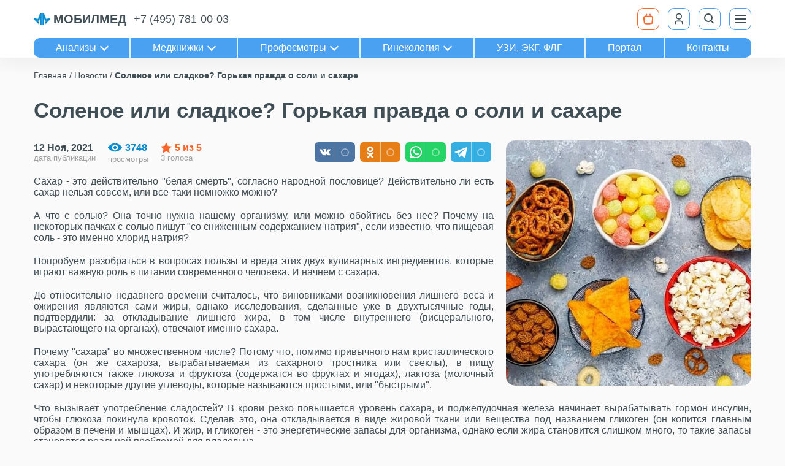

--- FILE ---
content_type: text/html; charset=utf-8
request_url: https://www.mobil-med.org/news/solenoe-ili-sladkoe-gorkaia-pravda-o-soli-i-sakhare/
body_size: 18024
content:






<!DOCTYPE html>
<html lang="ru">
<head>
    <meta charset="UTF-8">
    <meta name="viewport" content="width=device-width, initial-scale=1, shrink-to-fit=no">
    
    <meta name="yandex-verification" content="56230c26be4bb3b1">

    <script>
        window.dataLayer = window.dataLayer || [];
    </script>

    
        <script>
            (function (m, e, t, r, i, k, a) {
                m[i] = m[i] || function () {
                    (m[i].a = m[i].a || []).push(arguments)
                };
                m[i].l = 1 * new Date();
                k = e.createElement(t), a = e.getElementsByTagName(t)[0], k.async = 1, k.src = r, a.parentNode.insertBefore(k, a)
            })

            (window, document, "script", "https://mc.yandex.ru/metrika/tag.js", "ym");

            ym('42550599', "init", {
                clickmap: true,
                trackLinks: true,
                accurateTrackBounce: true,
                webvisor: true,
                ecommerce: "dataLayer",
            });
        </script>
        <noscript>
            <img src="https://mc.yandex.ru/watch/42550599"
                 style="position:absolute; left:-9999px;" alt="">
        </noscript>
    

    
        <script type="text/javascript">
            !function () {
                var t = document.createElement("script");
                t.type = "text/javascript", t.async = !0, t.src = 'https://vk.com/js/api/openapi.js?169', t.onload = function () {
                    VK.Retargeting.Init("VK-RTRG-1783338-5uKid"), VK.Retargeting.Hit()
                }, document.head.appendChild(t)
            }();
        </script>
        <noscript>
            <img src="https://vk.com/rtrg?p=VK-RTRG-1783338-5uKid" style="position:fixed; left:-999px;"
                 alt="">
        </noscript>
    

    
        <!-- Top.Mail.Ru counter -->
        <script>
            var _tmr = window._tmr || (window._tmr = []);
            _tmr.push({id: "3502110", type: "pageView", start: (new Date()).getTime()});
            (function (d, w, id) {
                if (d.getElementById(id)) return;
                var ts = d.createElement("script");
                ts.async = true;
                ts.id = id;
                ts.src = "https://top-fwz1.mail.ru/js/code.js";
                var f = function () {
                    var s = d.getElementsByTagName("script")[0];
                    s.parentNode.insertBefore(ts, s);
                };
                if (w.opera == "[object Opera]") {
                    d.addEventListener("DOMContentLoaded", f, false);
                } else {
                    f();
                }
            })(document, window, "tmr-code");
        </script>
        <!-- /Top.Mail.Ru counter -->
    

    
        <!-- Google Tag Manager -->
        <script>(function (w, d, s, l, i) {
            w[l] = w[l] || [];
            w[l].push({
                'gtm.start':
                    new Date().getTime(), event: 'gtm.js'
            });
            var f = d.getElementsByTagName(s)[0],
                j = d.createElement(s), dl = l != 'dataLayer' ? '&l=' + l : '';
            j.async = true;
            j.src =
                'https://www.googletagmanager.com/gtm.js?id=' + i + dl;
            f.parentNode.insertBefore(j, f);
        })(window, document, 'script', 'dataLayer', 'GTM-NXGV5NVZ');</script>
        <!-- End Google Tag Manager -->
        <!-- Google Tag Manager (noscript) -->
        <noscript>
            <iframe src="https://www.googletagmanager.com/ns.html?id=GTM-NXGV5NVZ"
                    height="0" width="0" style="display:none;visibility:hidden"></iframe>
        </noscript>
        <!-- End Google Tag Manager (noscript) -->
    
    
    

    <!-- Begin Inspectlet Asynchronous Code -->
    <script type="text/javascript">
    (function() {
    window.__insp = window.__insp || [];
    __insp.push(['wid', 419513718]);
    var ldinsp = function(){
    if(typeof window.__inspld != "undefined") return; window.__inspld = 1; var insp = document.createElement('script'); insp.type = 'text/javascript'; insp.async = true; insp.id = "inspsync"; insp.src = ('https:' == document.location.protocol ? 'https' : 'http') + '://cdn.inspectlet.com/inspectlet.js?wid=419513718&r=' + Math.floor(new Date().getTime()/3600000); var x = document.getElementsByTagName('script')[0]; x.parentNode.insertBefore(insp, x); };
    setTimeout(ldinsp, 0);
    })();
    </script>
    <!-- End Inspectlet Asynchronous Code -->

    
        <meta name=”robots” content=”index,follow”>
    

    
        <title>Соленое или сладкое? Горькая правда о соли и сахаре | Новости компании МобилМед</title>
    

    
        
            <meta name="keywords" content="Соленое или сладкое? Горькая правда о соли и сахаре | Новости компании МобилМед">
        
    
        
            <meta name="description" content="Сахар - это действительно &quot;белая смерть&quot;, согласно народной пословице? Действительно ли есть сахар нельзя совсем, или все-таки немножко можно? 
А что с солью? Она точно нужна нашему организму, или можно обойтись без нее? Почему на некоторых пачках с солью пишут &quot;со сниженным содержанием натрия&quot;">
        
    

    
        
            <meta property="og:site_name" content="МЦ МОБИЛМЕД">
        
    
        
            <meta property="og:title" content="Соленое или сладкое? Горькая правда о соли и сахаре | Новости компании МобилМед">
        
    
        
            <meta property="og:description" content="Сахар - это действительно &quot;белая смерть&quot;, согласно народной пословице? Действительно ли есть сахар нельзя совсем, или все-таки немножко можно? 
А что с солью? Она точно нужна нашему организму, или можно обойтись без нее? Почему на некоторых пачках с солью пишут &quot;со сниженным содержанием натрия&quot;">
        
    
        
            <meta property="og:url" content="https://www.mobil-med.org/news/solenoe-ili-sladkoe-gorkaia-pravda-o-soli-i-sakhare/">
        
    
        
            <meta property="og:image" content="https://www.mobil-med.org/media/sladkoe.jpg">
        
    
        
            <meta property="og:type" content="website">
        
    

    
        
            <meta property="twitter:card" content="summary">
        
    
        
            <meta property="twitter:creator" content="@mobilmed">
        
    
        
            <meta property="twitter:site" content="@mobilmed">
        
    
        
            <meta property="twitter:title" content="Соленое или сладкое? Горькая правда о соли и сахаре | Новости компании МобилМед">
        
    
        
            <meta property="twitter:description" content="Сахар - это действительно &quot;белая смерть&quot;, согласно народной пословице? Действительно ли есть сахар нельзя совсем, или все-таки немножко можно? 
А что с солью? Она точно нужна нашему организму, или можно обойтись без нее? Почему на некоторых пачках с солью пишут &quot;со сниженным содержанием натрия&quot;">
        
    
        
            <meta property="twitter:url" content="https://www.mobil-med.org/news/solenoe-ili-sladkoe-gorkaia-pravda-o-soli-i-sakhare/">
        
    
        
            <meta property="twitter:image" content="https://www.mobil-med.org/media/sladkoe.jpg">
        
    

    <meta name="google-site-verification" content="fKV-d2Jy4JP9rlXktwTGNWYF2P5_L7uLee1d1WbfXX4">

    
        <link rel="canonical" href="https://www.mobil-med.org/news/solenoe-ili-sladkoe-gorkaia-pravda-o-soli-i-sakhare/">
    

    <link rel="icon" type="image/x-icon" href="/static/core/images/favicons/favicon.6bc2dca4faaa.png">
    <link rel="icon" type="image/svg+xml" href="/static/core/images/favicons/favicon.f6c5fa325737.svg">
    <link rel="apple-touch-icon" href="/static/core/images/favicons/apple-touch-icon.5950a6825a25.png">
    <link rel="apple-touch-icon" sizes="57x57" href="/static/core/images/favicons/apple-touch-icon-57x57.5950a6825a25.png">
    <link rel="apple-touch-icon" sizes="72x72" href="/static/core/images/favicons/apple-touch-icon-72x72.5b5a12750d3f.png">
    <link rel="apple-touch-icon" sizes="76x76" href="/static/core/images/favicons/apple-touch-icon-76x76.a5cd5ae98483.png">
    <link rel="apple-touch-icon" sizes="114x114"
          href="/static/core/images/favicons/apple-touch-icon-114x114.7db6670054a9.png">
    <link rel="apple-touch-icon" sizes="120x120"
          href="/static/core/images/favicons/apple-touch-icon-120x120.4d9d4770eae9.png">
    <link rel="apple-touch-icon" sizes="144x144"
          href="/static/core/images/favicons/apple-touch-icon-144x144.043cdf8ad633.png">
    <link rel="apple-touch-icon" sizes="152x152"
          href="/static/core/images/favicons/apple-touch-icon-152x152.fe45561160af.png">
    <link rel="apple-touch-icon" sizes="180x180"
          href="/static/core/images/favicons/apple-touch-icon-180x180.34c7c73a3f9f.png">

    <link rel="stylesheet" href="/static/CACHE/css/output.fcc79c69a072.css" type="text/css">

    
    

</head>

<body>


    <header>
    <nav class="container">
        <ol>
            <li>
                <a href="https://www.mobil-med.org/" class="logo" title="МобилМед">
                    <img src="/media/big_logo.png" alt="Лого">
                    <span class="logo-text">мобилмед</span>
                </a>
            </li>

            <li class="navbar-tel">
                <a href="tel:84957810003">+7 (495) 781-00-03</a>
            </li>

            

            <li class="ml-auto">
                <a href="https://www.mobil-med.org/analysis/order/cart/" class="btn btn-md btn-i btn-outline-secondary"
                   title="Корзина" id="header_basket_btn">
                    <div id="header_basket_items" class="badge hidden">
                        0
                    </div>
                    <span class="i-basket"><svg width="18" height="18" viewBox="0 0 18 18" fill="none" xmlns="http://www.w3.org/2000/svg"><path d="M5.68194 4.83768H12.3181C13.7208 4.83768 14.4221 4.83768 14.9398 5.07459C15.3946 5.28274 15.7543 5.61322 15.9619 6.01367C16.1982 6.46946 16.14 7.06031 16.0235 8.242L15.4812 13.7427C15.381 14.7595 15.3309 15.2679 15.0646 15.6526C14.83 15.9915 14.4808 16.2631 14.0619 16.4326C13.5862 16.625 12.9827 16.625 11.7758 16.625L6.22419 16.625C5.01729 16.625 4.41384 16.625 3.93813 16.4326C3.51923 16.2631 3.16999 15.9915 2.93545 15.6526C2.66911 15.2679 2.61899 14.7595 2.51876 13.7427L1.97652 8.24201C1.86003 7.06031 1.80178 6.46946 2.03807 6.01367C2.24568 5.61322 2.60538 5.28274 3.06021 5.07459M5.68194 4.83768C4.27924 4.83768 3.57789 4.83768 3.06021 5.07459M5.68194 4.83768C4.76403 4.83768 3.55166 4.99562 3.06021 5.07459M11.7758 1.58333C12.1631 2.56561 12.6171 4.74707 14.5417 4.94462M6.22419 1.58333C5.83687 2.56561 5.48358 4.92472 3.45834 4.94462" stroke="white" stroke-width="2" stroke-linecap="round" stroke-linejoin="round"/></svg></span>
                </a>
            </li>

            <li>
                
                    <a title="Личный кабинет" href="
                            https://www.mobil-med.org/analysis/lk/login/"
                       class="btn btn-md btn-outline-primary btn-i">
                        
                        <svg class="svg-icon" style="width: 20px; height: 20px;vertical-align: middle;fill: currentColor;overflow: hidden;" viewBox="0 0 1024 1024" version="1.1" xmlns="http://www.w3.org/2000/svg"><path d="M853.333333 938.666667h-85.333333v-85.333334a128 128 0 0 0-128-128H384a128 128 0 0 0-128 128v85.333334H170.666667v-85.333334a213.333333 213.333333 0 0 1 213.333333-213.333333h256a213.333333 213.333333 0 0 1 213.333333 213.333333v85.333334z m-341.333333-384a256 256 0 1 1 0-512 256 256 0 0 1 0 512z m0-85.333334a170.666667 170.666667 0 1 0 0-341.333333 170.666667 170.666667 0 0 0 0 341.333333z"  /></svg>
                    </a>
                
            </li>

            <li>
                <button class="btn btn-md btn-i btn-outline-primary" type="button" title="Поиск"
                        data-modal_id="search_modal">
                    <span class="i-search"></span>
                </button>
            </li>

            <li>
                <button class="btn btn-md btn-i btn-outline-primary" type="button" title="Меню"
                        data-modal_id="navigation_menu">
                    <span class="i-menu">
                        <span></span>
                        <span></span>
                        <span></span>
                    </span>
                </button>
            </li>
        </ol>
        <ol itemscope itemtype="http://schema.org/SiteNavigationElement" class="header-links">
            <li>
                <a itemprop="url" class="arrow arrow-down" href="#" data-modal_id="header_links_modal">
                    Анализы
                </a>
            </li>
            <li>
                <a itemprop="url" class="arrow arrow-down" href="#" data-modal_id="header_links_modal">
                    Медкнижки
                </a>
            </li>
            <li>
                <a itemprop="url" class="arrow arrow-down" href="#" data-modal_id="header_links_modal">
                    Профосмотры
                </a>
            </li>
            <li>
                <a itemprop="url" class="arrow arrow-down" href="#" data-modal_id="header_links_modal">
                    Гинекология
                </a>
            </li>
            <li>
                <a itemprop="url" class="" href="https://www.mobil-med.org/services/apparatnaya_diagnostika/price/">
                    УЗИ, ЭКГ, ФЛГ
                </a>
            </li>
            <li>
                <a itemprop="url" class="" href="/portal/dashboard/">
                    Портал
                </a>
            </li>
            <li>
                <a itemprop="url" class="" href="https://www.mobil-med.org/offices/">
                    Контакты
                </a>
            </li>
        </ol>
    </nav>
</header>

<div class="modal hidden" id="header_links_modal">
    <div>
        <div class="container">
            <div class="position-relative">
                <button type="button" class="btn btn-i btn-md btn-primary modal-close i-close"
                        data-modal_id="header_links_modal">
                </button>
            </div>
            <div class="row row-col-v-gap row-col-v-gap-2">
                <div class="col col-50 col-md-33 col-lg-25">
                    <h3>
                        <a href="https://www.mobil-med.org/analysis/">Анализы</a>
                    </h3>
                    <a class="" href="https://www.mobil-med.org/analysis/promo/">
                        Акции
                    </a>
                    <a class="" href="https://www.mobil-med.org/analysis/chat/">
                        Консультация
                    </a>
                    <a class="" href="https://www.mobil-med.org/analysis/about/">
                        Почему «МобилМед»
                    </a>
                    <a class="" href="https://www.mobil-med.org/analysis/b2b/">
                        Партнерам
                    </a>
                    <div class="header-links-btn-container">
                        <a href="https://www.mobil-med.org/analysis/by_type/"
                           class="btn btn-secondary btn-md btn-text-lg">
                            Каталог
                        </a>
                    </div>
                </div>
                <div class="col col-50 col-md-33 col-lg-25">
                    <h3>
                        <a href="https://www.mobil-med.org/medknizhki/">Медкнижки</a>
                    </h3>
                    <a href="https://www.mobil-med.org/medknizhki/">
                        Об услуге и цены
                    </a>
                    <a class="text-secondary" href="https://www.mobil-med.org/services/medrecords/statuslmk/">
                        Проверить готовность
                    </a>
                    <a class="text-secondary" href="https://www.mobil-med.org/services/medrecords/checklmk/">
                        Проверить легальность
                    </a>
                    <div class="header-links-btn-container">
                        <a href="https://www.mobil-med.org/record/?service=lmk"
                           class="btn btn-secondary btn-md btn-text-lg">
                            Записаться
                        </a>
                    </div>
                </div>
                <div class="col col-50 col-md-33 col-lg-25">
                    <h3>
                        <a href="https://www.mobil-med.org/profosmotry/">Профосмотры</a>
                    </h3>
                    <a href="https://www.mobil-med.org/profosmotry/">
                        Об услуге и цены
                    </a>
                    <a class="" href="https://www.mobil-med.org/services/profexaminations/passport_zdorovya/">
                        Выписка из амбулаторной карты
                    </a>
                    <a class="" href="https://www.mobil-med.org/services/profexaminations/docs/">
                        Документация
                    </a>
                    <div class="header-links-btn-container">
                        <a href="https://www.mobil-med.org/record/?service=prof"
                           class="btn btn-secondary btn-md btn-text-lg">
                            Записаться
                        </a>
                    </div>
                </div>
                <div class="col col-50 col-md-33 col-lg-25">
                    <h3>
                        <a href="https://www.mobil-med.org/services/ginecology/about/">Гинекология</a>
                    </h3>
                    <a class="" href="https://www.mobil-med.org/services/ginecology/doctors/">
                        Врачи
                    </a>
                    <a class="" href="https://www.mobil-med.org/services/ginecology/prices/">
                        Цены
                    </a>
                    <a class="" href="https://www.mobil-med.org/services/ginecology/prices/programms/">
                        Программы
                    </a>
                    <a class="" href="https://www.mobil-med.org/services/ginecology/prices/kolposkopiya/">
                        Кольпоскопия расширенная
                    </a>
                    <a class="" href="https://www.mobil-med.org/services/ginecology/prices/uzi/">
                        УЗИ всего организма
                    </a>
                    <a class="" href="https://www.mobil-med.org/services/ginecology/prices/surgitron/">
                        Сургитрон
                    </a>
                </div>
            </div>
        </div>
    </div>
</div>


<div class="modal hidden" id="navigation_menu">
    <nav class="modal-content">
        <ol>
            <li class="navbar-menu-item">
                <a class="navbar-menu-link" href="https://www.mobil-med.org/analysis/order/cart/">
                    Корзина
                </a>
            </li>
            <li class="navbar-menu-item">
                <a class="navbar-menu-link" href="https://www.mobil-med.org/analysis/lk/order/">
                    Личный кабинет
                </a>
            </li>

            <li>
                <a class="navbar-menu-link" href="https://www.mobil-med.org/news/">
                    Новости
                </a>
            </li>

            <li class="navbar-menu-item">
                <div class="navbar-menu-link arrow arrow-right">
                    Контакты
                </div>
                <ol>
                    <li>
                        <a class="navbar-menu-link" href="https://www.mobil-med.org/offices/">
                            Смотреть все
                        </a>
                    </li>
                    
                        <li>
                            <a class="navbar-menu-link" href="https://www.mobil-med.org/offices/tagankamed/">
                                Мобил Мед на Таганке
                            </a>
                        </li>
                    
                        <li>
                            <a class="navbar-menu-link" href="https://www.mobil-med.org/offices/friday/">
                                Мобил Мед на Новокузнецкой
                            </a>
                        </li>
                    
                        <li>
                            <a class="navbar-menu-link" href="https://www.mobil-med.org/offices/voroncovo/">
                                МобилМед на Курской (Анализы)
                            </a>
                        </li>
                    
                        <li>
                            <a class="navbar-menu-link" href="https://www.mobil-med.org/offices/mobilmed/">
                                МобилМед на Киевской
                            </a>
                        </li>
                    
                        <li>
                            <a class="navbar-menu-link" href="https://www.mobil-med.org/offices/delismedia/">
                                МобилМед на Новослободской, 14/19 стр.1 (Анализы, Гинекология)
                            </a>
                        </li>
                    
                        <li>
                            <a class="navbar-menu-link" href="https://www.mobil-med.org/offices/novoslobodskaya/">
                                МобилМед на Новослободской 36/1
                            </a>
                        </li>
                    
                </ol>
            </li>

            <li class="navbar-menu-item">
                <div class="navbar-menu-link arrow arrow-right">Анализы</div>
                <ol>
                    <li>
                        <a class="navbar-menu-link" href="https://www.mobil-med.org/analysis/by_type/">
                            По исследованиям
                        </a>
                    </li>
                    <li>
                        <a class="navbar-menu-link" href="https://www.mobil-med.org/analysis/by_organ/">
                            По органам
                        </a>
                    </li>
                    <li>
                        <a class="navbar-menu-link" href="https://www.mobil-med.org/analysis/catalog/">
                            По категориям
                        </a>
                    </li>
                    <li>
                        <a class="navbar-menu-link" href="https://www.mobil-med.org/analysis/cito/">
                            Срочные
                        </a>
                    </li>
                    <li>
                        <a class="navbar-menu-link" href="https://www.mobil-med.org/analysis/urgent/">
                            Экспресс
                        </a>
                    </li>
                    <li>
                        <a class="navbar-menu-link" href="https://www.mobil-med.org/analysis/promo/">
                            Акции
                        </a>
                    </li>
                    <li>
                        <a class="navbar-menu-link" href="https://www.mobil-med.org/analysis/chat/">
                            Консультация
                        </a>
                    </li>
                    <li>
                        <a class="navbar-menu-link" href="https://www.mobil-med.org/analysis/about/">
                            Почему «МобилМед»
                        </a>
                    </li>
                    <li>
                        <a class="navbar-menu-link" href="https://www.mobil-med.org/analysis/b2b/">
                            Партнерам
                        </a>
                    </li>
                </ol>
            </li>
            <li class="navbar-menu-item">
                <div class="navbar-menu-link arrow arrow-right">Медкнижка</div>
                <ol>
                    <li>
                        <a class="navbar-menu-link" href="https://www.mobil-med.org/medknizhki/">
                            Об услуге и цены
                        </a>
                    </li>
                    <li>
                        <a class="navbar-menu-link" href="https://www.mobil-med.org/record/?service=lmk">
                            Записаться
                        </a>
                    </li>
                    <li>
                        <a class="navbar-menu-link" href="https://www.mobil-med.org/services/medrecords/statuslmk/">
                            Проверить готовность
                        </a>
                    </li>
                    <li>
                        <a class="navbar-menu-link" href="https://www.mobil-med.org/services/medrecords/checklmk/">
                            Проверить легальность
                        </a>
                    </li>
                </ol>
            </li>
            <li class="navbar-menu-item">
                <div class="navbar-menu-link arrow arrow-right">Профосмотры</div>
                <ol>
                    <li>
                        <a class="navbar-menu-link" href="https://www.mobil-med.org/profosmotry/">
                            Об услуге и цены
                        </a>
                    </li>
                    <li>
                        <a class="navbar-menu-link" href="https://www.mobil-med.org/record/?service=prof">
                            Записаться
                        </a>
                    </li>

                    <li>
                        <a class="navbar-menu-link" href="https://www.mobil-med.org/services/profexaminations/passport_zdorovya/">
                            Выписка из амбулаторной карты
                        </a>
                    </li>
                    <li>
                        <a class="navbar-menu-link" href="https://www.mobil-med.org/services/profexaminations/docs/">
                            Документация
                        </a>
                    </li>
                </ol>
            </li>
            <li class="navbar-menu-item">
                <div class="navbar-menu-link arrow arrow-right">Гинекология</div>
                <ol>
                    <li>
                        <a class="navbar-menu-link" href="https://www.mobil-med.org/services/ginecology/about/">
                            Об услуге
                        </a>
                    </li>
                    <li>
                        <a class="navbar-menu-link" href="https://www.mobil-med.org/services/ginecology/doctors/">
                            Врачи
                        </a>
                    </li>
                    <li>
                        <a class="navbar-menu-link" href="https://www.mobil-med.org/services/ginecology/prices/">
                            Цены
                        </a>
                    </li>
                    <li>
                        <a class="navbar-menu-link" href="https://www.mobil-med.org/services/ginecology/prices/programms/">
                            Программы
                        </a>
                    </li>
                    <li>
                        <a class="navbar-menu-link" href="https://www.mobil-med.org/services/ginecology/prices/kolposkopiya/">
                            Кольпоскопия расширенная
                        </a>
                    </li>
                    <li>
                        <a class="navbar-menu-link" href="https://www.mobil-med.org/services/ginecology/prices/uzi/">
                            УЗИ всего организма
                        </a>
                    </li>
                    <li>
                        <a class="navbar-menu-link" href="https://www.mobil-med.org/services/ginecology/prices/surgitron/">
                            Сургитрон
                        </a>
                    </li>
                </ol>
            </li>

            <li class="navbar-menu-item">
                <div class="navbar-menu-link arrow arrow-right">Прочие услуги</div>
                <ol>
                    <li>
                        <a class="navbar-menu-link" href="https://www.mobil-med.org/services/apparatnaya_diagnostika/price/">
                            УЗИ, ЭКГ, ФЛГ
                        </a>
                    </li>
                    <li>
                        <a class="navbar-menu-link" href="https://www.mobil-med.org/services/offsitemedexamination/">
                            Выездные медкомиссии
                        </a>
                    </li>
                    <li>
                        <a class="navbar-menu-link" href="https://www.mobil-med.org/services/sheet/spravka/">
                            Справки
                        </a>
                    </li>
                </ol>
            </li>

            <li class="navbar-menu-item">
                <div class="navbar-menu-link arrow arrow-right">Наша компания</div>
                <ol>
                    <li>
                        <a class="navbar-menu-link" href="https://www.mobil-med.org/about/company/">
                            О компании
                        </a>
                    </li>
                    <li>
                        <a class="navbar-menu-link" href="https://www.mobil-med.org/about/laboratory/">
                            О лаборатории
                        </a>
                    </li>
                    <li>
                        <a class="navbar-menu-link" href="https://www.mobil-med.org/about/licenses/">
                            Лицензии и сертификаты
                        </a>
                    </li>
                    <li>
                        <a class="navbar-menu-link" href="https://www.mobil-med.org/cooperation/">
                            Сотрудничество
                        </a>
                    </li>
                    <li>
                        <a class="navbar-menu-link" href="https://www.mobil-med.org/about/history/">
                            История
                        </a>
                    </li>
                    <li>
                        <a class="navbar-menu-link" href="https://www.mobil-med.org/about/reviews/">
                            Партнеры
                        </a>
                    </li>
                    <li>
                        <a class="navbar-menu-link" href="https://www.mobil-med.org/careers/">
                            Вакансии
                        </a>
                    </li>
                    <li>
                        <a class="navbar-menu-link" href="https://www.mobil-med.org/doctors/">
                            Врачи
                        </a>
                    </li>
                    <li>
                        <a class="navbar-menu-link" href="https://www.mobil-med.org/doctors/head/">
                            Главный врач
                        </a>
                    </li>
                </ol>
            </li>
            
                <li>
                    <a class="navbar-menu-link" href="/portal/dashboard/">
                        Портал
                    </a>
                </li>
            
        </ol>
    </nav>
</div>

<div class="modal hidden" id="search_modal">
    <div class="card modal-content">
        <div class="card-body">
            <h2 class="modal-header">Поиск нужного исследования</h2>
            <div id="search_modal_form_container">
                <form class="input-group form-search">
    <input placeholder="Введите название" type="search" name="q" required
           class="form-control form-search-input" data-url="https://www.mobil-med.org/modal_search/"
           data-result_container_id="modal_search_results">
    <button title="Найти" type="submit" class="btn btn-i btn-primary">
        <span class="i-search"></span>
    </button>
</form>
            </div>
            <div class="search-results hidden" id="modal_search_results"></div>
            <button type="button" class="btn btn-i btn-md btn-primary modal-close i-close" data-modal_id="search_modal">
            </button>
        </div>
    </div>
</div>


    <div class="container hidden" id="basket_modal">
        
    </div>


<div id="content">
    

    

    <div class="container" id="slider_top_container">
        
        
    </div>

    <div class="container">
        
            
                <nav class="breadcrumbs truncate truncate-1">
                    <ol itemscope itemtype="https://schema.org/BreadcrumbList">
                        
                            <li itemprop="itemListElement" itemscope itemtype="https://schema.org/ListItem">
                                <a itemprop="item" href="https://www.mobil-med.org/" >
                                    <span itemprop="name">Главная</span>
                                </a>
                                <meta itemprop="position" content="1">
                            </li>
                        
                            <li itemprop="itemListElement" itemscope itemtype="https://schema.org/ListItem">
                                <a itemprop="item" href="https://www.mobil-med.org/news/" >
                                    <span itemprop="name">Новости</span>
                                </a>
                                <meta itemprop="position" content="2">
                            </li>
                        
                            <li itemprop="itemListElement" itemscope itemtype="https://schema.org/ListItem">
                                <a itemprop="item" href="https://www.mobil-med.org/news/solenoe-ili-sladkoe-gorkaia-pravda-o-soli-i-sakhare/" >
                                    <span itemprop="name">Соленое или сладкое? Горькая правда о соли и сахаре</span>
                                </a>
                                <meta itemprop="position" content="3">
                            </li>
                        
                    </ol>
                </nav>
            
        

        
            <h1>Соленое или сладкое? Горькая правда о соли и сахаре</h1>
        

        
            
        

        


        
    <div itemscope itemtype="http://schema.org/Article" id="article-container">
        
            
                <div class="article-cover-container">
                    <div class="article-cover" style="background-image: url('/media/cache/eb/d1/ebd10d051b524e1de92ff4d9009a218b.jpg')"></div>
                </div>
            
        

        <div id="article-stat" class="row row-col-v-gap">
            <div class="col">
                <b itemprop="datePublished">12 Ноя, 2021</b>
                <small class="text-muted">дата публикации</small>
            </div>

            <div class="col ml-1">
                <div class="d-flex align-items-center">
                    <div class="d-flex flex-column">
                        <img width="23px" height="23px" src="/static/core/images/email/eye.9418ca6deec0.svg"
                             alt="Просмотры">
                    </div>
                    <div class="d-flex flex-column ml-025">
                        <b class='text-primary'>3748</b>
                    </div>
                </div>
                <small class="text-muted">просмотры</small>
            </div>

            
                <div class="col ml-1 mr-auto" itemprop="aggregateRating" itemscope="" itemtype="https://schema.org/AggregateRating">
                    <div class="d-flex align-items-center">
                        <div class="d-flex flex-column" itemscope itemtype="https://schema.org/ImageObject">
                            <img width="18px" height="18px" itemprop="contentUrl" src="/static/core/images/email/star.02413508cbde.svg"
                                 alt="Рейтинг">
                        </div>
                        <div class="d-flex flex-column ml-025" itemprop="ratingValue">
                            <b class='text-secondary'>
                                5 из 5
                            </b>
                        </div>
                    </div>
                    <small class="text-muted" itemprop="ratingCount">3 голоса</small>
                </div>
            

            
                <div class="col align-items-center">
                    <!-- uSocial -->
<div class="uSocial-Share" data-pid="c6f1df6b379afb627b9ab477d8e6b509" data-type="share" data-options="round-rect,style1,default,absolute,horizontal,size32,eachCounter1,counter0,nomobile,mobile_position_right" data-social="vk,ok,wa,telegram"></div>
<!-- /uSocial -->
                </div>
            
        </div>

        <div class="article-description" itemprop="description">
            
                <p>Сахар - это действительно &quot;белая смерть&quot;, согласно народной пословице? Действительно ли есть сахар нельзя совсем, или все-таки немножко можно?</p>

<p>А что с солью? Она точно нужна нашему организму, или можно обойтись без нее? Почему на некоторых пачках с солью пишут &quot;со сниженным содержанием натрия&quot;, если известно, что пищевая соль - это именно хлорид натрия?</p>

<p>Попробуем разобраться в вопросах пользы и вреда этих двух кулинарных ингредиентов, которые играют важную роль в питании современного человека. И начнем с сахара.</p>

<p>До относительно недавнего времени считалось, что виновниками возникновения лишнего веса и ожирения являются сами жиры, однако исследования, сделанные уже в двухтысячные годы, подтвердили: за откладывание лишнего жира, в том числе внутреннего (висцерального, вырастающего на органах), отвечают именно сахара.</p>

<p>Почему &quot;сахара&quot; во множественном числе? Потому что, помимо привычного нам кристаллического сахара (он же сахароза, вырабатываемая из сахарного тростника или свеклы), в пищу употребляются также глюкоза и фруктоза (содержатся во фруктах и ягодах), лактоза (молочный сахар) и некоторые другие углеводы, которые называются простыми, или &quot;быстрыми&quot;.</p>

<p>Что вызывает употребление сладостей? В крови резко повышается уровень сахара, и поджелудочная железа начинает вырабатывать гормон инсулин, чтобы глюкоза покинула кровоток. Сделав это, она откладывается в виде жировой ткани или вещества под названием гликоген (он копится главным образом в печени и мышцах). И жир, и гликоген - это энергетические запасы для организма, однако если жира становится слишком много, то такие запасы становятся реальной проблемой для владельца.</p>

<p>Если незадолго до или сразу после употребления сладкого как следует поработать мышцами (подойдет любая тренировка), то именно они заберут из кровотока основную часть сахара, и жировой ткани мало что достанется. Однако сочетание любви к сладкому и сидячего образа жизни приводит к тому, что мышцам сахар не требуется, и все (ну, почти все) съеденные конфеты, печенье и фруктовые соки с добавлением сахара превращаются в жировую ткань.</p>

<p>Избыток жира (особенно при недостатке мышц) вреден по двум причинам. Во-первых, увеличивается нагрузка на суставы ног, что приводит к тяжелым заболеваниям опорно-двигательного аппарата. Во-вторых, растущий на внутренних органах висцеральный жир мешает им нормально работать и также приводит к болезням.</p>

<p><span style="color:#0085ce"><strong>Сколько можно есть сахара в день?</strong></span></p>

<p>Современная диетология считает, что добавленных сахаров в рационе обычного человека, если он не спортсмен и не гуляет по несколько часов в день, должно быть не больше 30 граммов. Это примерно пять-шесть чайных ложек сахара или несколько печенек.</p>

<p>Остальные продукты не должны содержать добавленных сахаров. Это могут быть фрукты, ягоды, овощи (в помидорах тоже есть сахар!), а также различные сложные углеводы: крупы, макароны из твердых сортов пшеницы, хлеб из цельнозерновой муки.</p>

<p>Многие скажут: но ведь главное - не превышать норму калорий! Например, средний человек, который не собирается худеть или толстеть, может без угрозы для лишнего веса потреблять с пищей около 2000 килокалорий в день, и якобы неважно, будет это пицца со сладкой газировкой или гречка с курицей.</p>

<p>На самом деле, это не так. Действительно, если съедать в день одну пиццу и выпивать литр колы, то можно оставаться в своем весе. Но при этом организму будет остро не хватать важных микроэлементов, витаминов и других макронутриентов. А поддерживать их баланс можно только при полноценном разнообразном питании.</p>

<p>В последнее время популярность приобретают безуглеводные диеты - их поклонники полностью отказываются от углеводов, заменяя их жирами. На счет того, насколько такие диеты можно считать здоровыми, у специалистов нет единого мнения. С одной стороны, они помогают быстро похудеть, однако длительное их влияние на организм пока до конца не изучено.</p>

<p><span style="color:#0085ce"><strong>Как быть, если очень хочется сладкого?</strong></span></p>

<p>Во-первых, можно подвигаться - пройтись, сделать зарядку, чтобы съеденный сахар &quot;захватили&quot; именно мышцы. Во-вторых, диетологи советуют начинать еду с белковых продуктов - фасоли, яиц, мяса. Они вызывают легкое повышение уровня инсулина в крови и как следствие - снижение уровня сахара.</p>

<p>Но не нужно забывать о еще одной опасности сладких продуктов: именно они ответственны за большинство случаев возникновения кариеса. В сладкой питательной среде активно размножаются вредоносные бактерии, которые портят эмаль и вслед за ней другие ткани зуба. Так что в идеале лучше максимально уменьшить сахар в своем рационе.</p>

<p><span style="color:#0085ce"><strong>А что с солью?</strong></span></p>

<p>Поваренная соль используется повсеместно, и без нее немыслимо множество блюд, и без нее пища часто кажется пресной и невкусной. Она нужна для работы мышц, поддержания водно-минерального баланса. Ионы натрия наряду с другими элементами участвуют в передаче нервных импульсов, а ионы хлора нужны для выработки соляной кислоты, которая входит в состав желудочного сока.</p>

<p>Диетологи считают, что максимальная доза соли для взрослого человека - пять граммов в день, или около одной чайной ложки. Переизбыток поваренной соли вызывает задержку жидкости в организме, что приводит к повышению кровяного давления.</p>

<p>От этого страдают в том числе почки и сердце, что чревато инфарктом миокарда и другими серьезными болезнями.</p>

<p>Стоит ли устраивать себе бессолевую диету и вообще отказываться от соли? Определенно нет - это можно делать только в лечебных целях, по назначению врача и под его наблюдением. Обычно такая диета назначается при заболеваниях почек.</p>

<p>А что такое &quot;соль с пониженным содержанием натрия&quot;? Некоторые производители заменяют часть кристаллов хлорида натрия (собственно поваренной соли) другими соединениями - например, хлоридом калия или магния. И то, и другое - это разрешенные пищевые добавки, которые, вопреки распространенному мнению, не ядовиты и не канцерогенны, если не употреблять их больше рекомендованного количества. Например, хлорид калия регулирует водно-электролитическое равновесие в организме, а также помогает восполнить недостаток самого калия, который для организма крайне важен. Также хлорид калия используется в медицинских препаратах для укрепления сердечной мышцы.</p>

<p>Составляя свой рацион питания, не забывайте, что все хорошо в меру. Будьте здоровы!</p>
            

            
                <button data-modal_id="rating_modal" type="button" class="btn btn-secondary w-100 fs-20"
                        id="rating_modal_open_btn">
                    <b>Поставить оценку</b>
                </button>
            
        </div>

        
            
        
    </div>

    


    
        <h2>Следующие новости</h2>
        <div class="row row-col-v-gap">
            
                <div class="col col-100 col-md-50">
                    


    <div class="card card-covered article-card" style="background-image: url('/media/cache/fe/51/fe514b75946340bddaff2b820840af05.jpg')">
        <div class="card-body card-body-link" onclick="this.querySelector('a').click()">
            <div class="card-covered-content">
                <time>8 ноября 2021 г.</time>
                <a href="https://www.mobil-med.org/news/planirovanie-beremennosti-kakie-analizy-nuzhno-sdat/" class="article-title truncate truncate-1">
                    Планирование беременности. Какие анализы нужно сдать?
                </a>
                <div class="article-description truncate truncate-2">
                    Планирование и подготовка к материнству – это движение на пути к счастливой беременности, успешным родам и появлению на свет здорового малыша. Многие женщины посещают врача уже при наступившей беременности. И хорошо, если здоровье будущих родителей в порядке. А что делать, когда люди не подозревают о наличии инфекций, диабета, генетических заболеваний, которые могут привести к выкидышам, мертворождению, порокам плода?
Во многих случаях предотвратить развитие патологий поможет элементарное обследование и лечение перед зачатием. Осознанное планирование беременности, оценка факторов риска и коррекция выявленных нарушений позволит подготовить организм матери к успешному вынашиванию и родам, снизит риск неблагоприятных исходов.
Анализы лучше всего сдавать не позже 3 месяцев до планируемого зачатия, результаты обязательно должен интерпретировать врач. В случае обнаружения отклонений будет время провести терапию, не беспокоясь, что лекарственные препараты навредят плоду.
                </div>
            </div>
        </div>
    </div>


                </div>
            
                <div class="col col-100 col-md-50">
                    


    <div class="card card-covered article-card" style="background-image: url('/media/cache/08/0b/080b44e3f116166494266b74fa1b376e.jpg')">
        <div class="card-body card-body-link" onclick="this.querySelector('a').click()">
            <div class="card-covered-content">
                <time>26 октября 2021 г.</time>
                <a href="https://www.mobil-med.org/news/kakie-analizy-obiazatelno-sdavat-kazhdyi-god/" class="article-title truncate truncate-1">
                    Какие анализы обязательно сдавать каждый год?
                </a>
                <div class="article-description truncate truncate-2">
                    Современный ритм жизни требует от человека постоянных физических, эмоциональных затрат, не оставляя времени и сил на заботу о собственном здоровье. И если у человека ничего не болит, то профилактический осмотр чаще расценивается, как ненужная трата времени.
                </div>
            </div>
        </div>
    </div>


                </div>
            
        </div>
    

    
        <div class="modal modal-sm modal-centered hidden" id="rating_modal">
            <form method="post" autocomplete="off" class="card modal-content" id="rating_form">
                <input type="hidden" name="csrfmiddlewaretoken" value="SkHv3kaQrzy53C3vEPfRNQarDwtjSTLOQvxl3rN304sdYpJiOtfqzBE7ImGtHsYU">
                <input type="hidden" name="rating" id="id_rating">

                <div class="card-body">
                    <button type="button" class="btn btn-i btn-md btn-primary modal-close i-close"
                            data-modal_id="rating_modal">
                    </button>

                    <h2 class="modal-header">
                        Поставить оценку
                    </h2>

                    <div class="alert alert-success text-center hidden" id="rating_message">
                        <b>Спасибо за вашу оценку!</b>
                    </div>

                    <div id="rating_stars">
                        <div class="stars">
                            <div class="star">
                                <input type="checkbox" class="star-checkbox" data-val="1">
                                <?xml version="1.0" encoding="iso-8859-1"?>
<!-- Uploaded to: SVG Repo, www.svgrepo.com, Generator: SVG Repo Mixer Tools -->
<svg fill="#404E55" height="40px" width="40px" version="1.1" id="Capa_1" xmlns="http://www.w3.org/2000/svg"
     xmlns:xlink="http://www.w3.org/1999/xlink"
     viewBox="0 0 473.486 473.486" xml:space="preserve">
<polygon points="473.486,182.079 310.615,157.952 235.904,11.23 162.628,158.675 0,184.389 117.584,299.641 91.786,462.257
	237.732,386.042 384.416,460.829 357.032,298.473 "/>
</svg>
                            </div>
                            <div class="star">
                                <input type="checkbox" class="star-checkbox" data-val="2">
                                <?xml version="1.0" encoding="iso-8859-1"?>
<!-- Uploaded to: SVG Repo, www.svgrepo.com, Generator: SVG Repo Mixer Tools -->
<svg fill="#404E55" height="40px" width="40px" version="1.1" id="Capa_1" xmlns="http://www.w3.org/2000/svg"
     xmlns:xlink="http://www.w3.org/1999/xlink"
     viewBox="0 0 473.486 473.486" xml:space="preserve">
<polygon points="473.486,182.079 310.615,157.952 235.904,11.23 162.628,158.675 0,184.389 117.584,299.641 91.786,462.257
	237.732,386.042 384.416,460.829 357.032,298.473 "/>
</svg>
                            </div>
                            <div class="star">
                                <input type="checkbox" class="star-checkbox" data-val="3">
                                <?xml version="1.0" encoding="iso-8859-1"?>
<!-- Uploaded to: SVG Repo, www.svgrepo.com, Generator: SVG Repo Mixer Tools -->
<svg fill="#404E55" height="40px" width="40px" version="1.1" id="Capa_1" xmlns="http://www.w3.org/2000/svg"
     xmlns:xlink="http://www.w3.org/1999/xlink"
     viewBox="0 0 473.486 473.486" xml:space="preserve">
<polygon points="473.486,182.079 310.615,157.952 235.904,11.23 162.628,158.675 0,184.389 117.584,299.641 91.786,462.257
	237.732,386.042 384.416,460.829 357.032,298.473 "/>
</svg>
                            </div>
                            <div class="star">
                                <input type="checkbox" class="star-checkbox" data-val="4">
                                <?xml version="1.0" encoding="iso-8859-1"?>
<!-- Uploaded to: SVG Repo, www.svgrepo.com, Generator: SVG Repo Mixer Tools -->
<svg fill="#404E55" height="40px" width="40px" version="1.1" id="Capa_1" xmlns="http://www.w3.org/2000/svg"
     xmlns:xlink="http://www.w3.org/1999/xlink"
     viewBox="0 0 473.486 473.486" xml:space="preserve">
<polygon points="473.486,182.079 310.615,157.952 235.904,11.23 162.628,158.675 0,184.389 117.584,299.641 91.786,462.257
	237.732,386.042 384.416,460.829 357.032,298.473 "/>
</svg>
                            </div>
                            <div class="star">
                                <input type="checkbox" class="star-checkbox" data-val="5">
                                <?xml version="1.0" encoding="iso-8859-1"?>
<!-- Uploaded to: SVG Repo, www.svgrepo.com, Generator: SVG Repo Mixer Tools -->
<svg fill="#404E55" height="40px" width="40px" version="1.1" id="Capa_1" xmlns="http://www.w3.org/2000/svg"
     xmlns:xlink="http://www.w3.org/1999/xlink"
     viewBox="0 0 473.486 473.486" xml:space="preserve">
<polygon points="473.486,182.079 310.615,157.952 235.904,11.23 162.628,158.675 0,184.389 117.584,299.641 91.786,462.257
	237.732,386.042 384.416,460.829 357.032,298.473 "/>
</svg>
                            </div>
                        </div>
                    </div>
                </div>
                <div class="card-footer">
                    <input type="submit" class="btn btn-secondary btn-text-lg w-100 disabled" value="Оценить"
                           id="rating_submit">
                </div>
            </form>
        </div>
    

    </div>

    <div>
        
        
    </div>
</div>

<footer>
    <nav class="container">
        <ol itemscope itemtype="http://schema.org/SiteNavigationElement">
            <li>
                <a href="https://www.mobil-med.org/" class="logo" title="МобилМед">
                    <svg xmlns="http://www.w3.org/2000/svg" width="45" height="33" viewBox="0 0 61.66 44.6"><defs><style>.cls-1 {fill: #068CCE;}</style></defs><g data-name="Слой 2"><g data-name="Layer 1"><polygon class="cls-1" points="15.46 22.48 3.79 18.35 0 22.14 19.85 42.03 19.85 33.38 13.59 27.87 19.55 29.75 24.61 17.44 24.61 44.6 29.98 44.6 29.98 0 24.31 0 15.46 22.48"/><polygon class="cls-1" points="46.2 22.48 57.87 18.35 61.66 22.14 41.81 42.03 41.81 33.38 48.07 27.87 42.1 29.75 37.05 17.44 37.05 44.6 31.68 44.6 31.68 0 37.35 0 46.2 22.48"/></g></g></svg>
                    <span class="logo-text">мобилмед</span>
                </a>
                <p>
                    <a itemprop="url" href="https://www.mobil-med.org/terms/">Условия использования</a>
                </p>
                <p>
                    <a itemprop="url" href="https://www.mobil-med.org/privacy/">Политика конфиденциальности</a>
                </p>
                <p>
                    <a itemprop="url" href="https://www.mobil-med.org/sitemap.html">Карта сайта</a>
                </p>
            </li>
            <li>
                <p class="footer-header">Центральный офис</p>
                <p>134534 Россия, Москва,</p>
                <p>Резервный проезд, д.11А, стр. 1</p>
            </li>
            <li>
                <p>
                    <a class="footer-header" href="tel:84957810003">+7 (495) 781-00-03</a>
                    <a href="mailto:info@mobil-med.org">info@mobil-med.org</a>
                </p>
                <p class="footer-media">
                    <a target="_blank" href="https://vk.com/club19541355" title="Вконтакте">
                        <i>
                            <svg width="27" height="27" viewBox="0 0 27 27" fill="none" xmlns="http://www.w3.org/2000/svg"><path d="M13.5 0C6.04423 0 0 6.04423 0 13.5C0 20.9558 6.04423 27 13.5 27C20.9558 27 27 20.9558 27 13.5C27 6.04423 20.9558 0 13.5 0ZM19.3542 15.2844C19.4605 15.4158 19.7131 15.6718 20.1128 16.0529H20.1222L20.1315 16.0619L20.1408 16.0715L20.1597 16.0901C21.0401 16.9081 21.6364 17.5983 21.9487 18.1603C21.9676 18.1913 21.9879 18.2307 22.0098 18.2775C22.0314 18.3243 22.0533 18.407 22.0752 18.5255C22.0968 18.6446 22.0952 18.7503 22.0705 18.8439C22.0456 18.9373 21.9676 19.0238 21.8365 19.1015C21.7053 19.1798 21.5211 19.2187 21.2837 19.2187L18.8858 19.2565C18.7361 19.2877 18.5611 19.2721 18.3613 19.2097C18.1612 19.147 17.9991 19.0783 17.8742 19.0035L17.6867 18.8907C17.4992 18.7596 17.2807 18.5598 17.031 18.2915C16.7811 18.0229 16.5673 17.7809 16.3893 17.5654C16.2114 17.35 16.0208 17.1693 15.8177 17.022C15.6146 16.8753 15.4383 16.8268 15.2885 16.8769C15.2699 16.8835 15.2447 16.8944 15.2135 16.9098C15.182 16.9254 15.1292 16.9703 15.0542 17.0456C14.9792 17.1206 14.9121 17.2128 14.8527 17.3218C14.7933 17.4313 14.7402 17.5936 14.6934 17.8091C14.6465 18.0243 14.626 18.2666 14.6326 18.5351C14.6326 18.6285 14.6213 18.7147 14.5997 18.7927C14.5778 18.8708 14.5543 18.9285 14.5294 18.9658L14.4919 19.0126C14.3793 19.1317 14.214 19.2001 13.9955 19.2187H12.9182C12.4747 19.2439 12.0189 19.1924 11.5508 19.0643C11.0826 18.9359 10.6717 18.7708 10.3191 18.5677C9.96594 18.3651 9.64454 18.159 9.35435 17.9498C9.06388 17.7404 8.84377 17.5611 8.69402 17.4113L8.45995 17.1863C8.39753 17.1241 8.31157 17.0302 8.20233 16.9051C8.0931 16.7803 7.86998 16.4964 7.5327 16.0529C7.19542 15.6094 6.86443 15.1382 6.53975 14.6383C6.21506 14.1387 5.83261 13.4797 5.39212 12.6617C4.9519 11.844 4.54453 10.9948 4.16975 10.114C4.13224 10.0144 4.11335 9.93008 4.11335 9.86136C4.11335 9.79292 4.12266 9.74282 4.14155 9.71134L4.17905 9.65522C4.27268 9.5364 4.45063 9.47699 4.7129 9.47699L7.27947 9.45838C7.35448 9.47097 7.4262 9.49123 7.49492 9.51943C7.56364 9.54735 7.61373 9.57391 7.64494 9.59882L7.69176 9.62702C7.79168 9.69601 7.86642 9.79566 7.91652 9.92679C8.04136 10.2394 8.18509 10.5625 8.34743 10.8965C8.50977 11.2305 8.6379 11.4851 8.73153 11.6597L8.88128 11.9316C9.06224 12.3061 9.23717 12.6311 9.40581 12.9057C9.57473 13.1805 9.72585 13.3946 9.86027 13.5474C9.99441 13.7004 10.1239 13.8209 10.249 13.9079C10.3739 13.9955 10.4801 14.0393 10.5677 14.0393C10.655 14.0393 10.7393 14.0237 10.8206 13.9925C10.833 13.9862 10.8486 13.9706 10.8675 13.9457C10.8863 13.9208 10.9236 13.8521 10.98 13.7393C11.0361 13.627 11.0783 13.4803 11.1065 13.2991C11.1347 13.1184 11.1642 12.8654 11.1954 12.5407C11.2266 12.2158 11.2266 11.8256 11.1954 11.3698C11.1828 11.1199 11.1546 10.8921 11.1111 10.6859C11.0673 10.4801 11.0235 10.3363 10.98 10.255L10.9236 10.1428C10.7675 9.93062 10.5023 9.79621 10.1275 9.73981C10.0462 9.72776 10.0618 9.65275 10.1743 9.51532C10.2805 9.39651 10.399 9.30315 10.5302 9.23416C10.8612 9.07209 11.6074 8.99708 12.769 9.00913C13.281 9.0157 13.7026 9.05594 14.0336 9.13095C14.1584 9.16243 14.263 9.20432 14.3473 9.25743C14.4316 9.31027 14.4957 9.38555 14.5395 9.48192C14.583 9.57883 14.6159 9.67876 14.6378 9.7817C14.6597 9.88491 14.6706 10.0273 14.6706 10.208C14.6706 10.3892 14.6676 10.5611 14.6613 10.7232C14.655 10.8855 14.6474 11.1059 14.638 11.3835C14.6287 11.6614 14.6238 11.9193 14.6238 12.1564C14.6238 12.2253 14.6208 12.3562 14.6145 12.5498C14.6082 12.7436 14.6063 12.8933 14.6099 12.9993C14.6129 13.1055 14.6238 13.2323 14.6424 13.3787C14.6613 13.5255 14.6972 13.6476 14.7503 13.7439C14.8031 13.8408 14.8735 13.9172 14.9611 13.9733C15.0109 13.9862 15.064 13.9985 15.1204 14.0111C15.1765 14.0234 15.2576 13.9895 15.3638 13.9079C15.4698 13.8269 15.5886 13.719 15.7197 13.5849C15.8508 13.451 16.0132 13.2418 16.2067 12.9574C16.4 12.6738 16.6125 12.3379 16.8435 11.9505C17.2183 11.3011 17.5523 10.5983 17.8458 9.84275C17.8707 9.78005 17.9019 9.72557 17.9394 9.67876C17.9769 9.63167 18.0111 9.59882 18.0423 9.5802L18.0798 9.552C18.0922 9.54571 18.1078 9.53804 18.1267 9.52874C18.1456 9.5197 18.1861 9.51012 18.2485 9.50054C18.3109 9.4915 18.3733 9.48986 18.436 9.49616L21.1337 9.47699C21.3771 9.44606 21.5769 9.45372 21.733 9.50026C21.889 9.54708 21.986 9.59882 22.0235 9.65494L22.0799 9.74857C22.2233 10.1485 21.7552 11.0659 20.6749 12.5024C20.5249 12.7025 20.3217 12.9681 20.066 13.2988C19.579 13.9235 19.2981 14.3325 19.2236 14.5266C19.1169 14.7821 19.1607 15.035 19.3542 15.2844Z" fill="white"/></svg>

                        </i>
                    </a>
                    <a target="_blank" href="https://t.me/mobil_med" title="Телеграм">
                        <i>
                            <svg fill="#fff" width="27px" height="27px" viewBox="0 0 24 24" xmlns="http://www.w3.org/2000/svg"><path d="m12 0c-6.627 0-12 5.373-12 12s5.373 12 12 12 12-5.373 12-12c0-6.627-5.373-12-12-12zm5.894 8.221-1.97 9.28c-.145.658-.537.818-1.084.508l-3-2.21-1.446 1.394c-.14.18-.357.295-.6.295-.002 0-.003 0-.005 0l.213-3.054 5.56-5.022c.24-.213-.054-.334-.373-.121l-6.869 4.326-2.96-.924c-.64-.203-.658-.64.135-.954l11.566-4.458c.538-.196 1.006.128.832.941z"/></svg>
                        </i>
                    </a>
                    <a target="_blank" href="https://ok.ru/group/55080573599745" title="Одноклассники">
                        <i>
                            <svg width="15" height="25" viewBox="0 0 15 25" fill="none" xmlns="http://www.w3.org/2000/svg"><path d="M7.50055 12.6548C10.9863 12.6548 13.812 9.82191 13.812 6.32738C13.812 2.83286 10.9863 0 7.50055 0C4.01484 0 1.18912 2.83286 1.18912 6.32738C1.18912 9.82191 4.01484 12.6548 7.50055 12.6548ZM7.50055 3.21453C9.21545 3.21453 10.6056 4.60816 10.6056 6.32738C10.6056 8.04661 9.21545 9.44023 7.50055 9.44023C5.78566 9.44023 4.39555 8.04661 4.39555 6.32738C4.39555 4.60853 5.78566 3.21453 7.50055 3.21453ZM14.7755 13.4267C14.419 12.709 13.4324 12.112 12.1206 13.1482C10.3479 14.5486 7.50018 14.5486 7.50018 14.5486C7.50018 14.5486 4.65247 14.5486 2.87978 13.1482C1.56834 12.112 0.581321 12.709 0.224844 13.4267C-0.39638 14.6779 0.305387 15.2824 1.8894 16.3018C3.24222 17.1725 5.10105 17.4977 6.30173 17.6195L5.29979 18.624C3.88843 20.039 2.52591 21.4049 1.58065 22.3526C1.01536 22.9189 1.01536 23.8378 1.58065 24.4045L1.75106 24.5753C2.31635 25.1421 3.23253 25.1417 3.79782 24.5753L7.51696 20.8468C8.92833 22.2617 10.2908 23.6277 11.2361 24.5753C11.801 25.1421 12.7176 25.1421 13.2829 24.5753L13.4533 24.4045C14.0186 23.8378 14.0182 22.9193 13.4533 22.3526L9.73413 18.624L8.72883 17.6166C9.93027 17.4924 11.7693 17.1657 13.111 16.3022C14.695 15.2828 15.3967 14.6779 14.7755 13.4267Z" fill="white"/></svg>

                        </i>
                    </a>
                </p>
                <p>2026</p>
            </li>
        </ol>
    </nav>
</footer>

<div class="modal hidden" id="loader_modal">
    <div class="load">
        <div class="loader"></div>
    </div>
</div>

<svg xmlns="http://www.w3.org/2000/svg" style="display: none;">
    <symbol id="arrow-up-short" viewBox="0 0 16 16">
      <path fill-rule="evenodd" d="M8 12a.5.5 0 0 0 .5-.5V5.707l2.146 2.147a.5.5 0 0 0 .708-.708l-3-3a.5.5 0 0 0-.708 0l-3 3a.5.5 0 1 0 .708.708L7.5 5.707V11.5a.5.5 0 0 0 .5.5z" />
    </symbol>
</svg>

<div class="btn-up btn-up_hide">
    <svg class="btn-up-icon" role="img" aria-label="Прокрутить страницу к началу">
      <use xlink:href="#arrow-up-short"></use>
    </svg>
</div>



    <!-- Carrot quest BEGIN -->
    <script type="text/javascript">
        !function () {
            function t(t, e) {
                return function () {
                    window.carrotquestasync.push(t, arguments)
                }
            }

            if ("undefined" == typeof carrotquest) {
                var e = document.createElement("script");
                e.type = "text/javascript", e.async = !0, e.src = "https://cdn.carrotquest.app/api.min.js", document.getElementsByTagName("head")[0].appendChild(e), window.carrotquest = {}, window.carrotquestasync = [], carrotquest.settings = {};
                for (var n = ["connect", "track", "identify", "auth", "onReady", "addCallback", "removeCallback", "trackMessageInteraction"], a = 0; a < n.length; a++) carrotquest[n[a]] = t(n[a])
            }
        }(), carrotquest.connect("56867-6f279d68216c5cd200af821a78");
    </script>
    <!-- Carrot quest END -->


<script src="/static/CACHE/js/output.5f154312eac7.js" defer></script>
<script src="/static/CACHE/js/output.9a88e0a3d99f.js"></script>
<script src="/static/CACHE/js/output.e5a8f48e3e4c.js" defer></script>

<script defer src="/static/core/js/basket/base.ddbb1694ba87.js"></script>


    
        <script async src="https://usocial.pro/usocial/usocial.js?uid=ed4b0ac589f73753&v=6.1.5"
                data-script="usocial" charset="utf-8"></script>
    



    <script type="application/ld+json">
        {
         "@context": "http://schema.org",
         "@type": "BreadcrumbList",
         "itemListElement":
            [
        
            {
             "@type": "ListItem",
             "position": 1,
                   "item":
                   {
                    "@id": "https://www.mobil-med.org/",
                    "name": "Главная"
                    }
                  },
              
            {
             "@type": "ListItem",
             "position": 2,
                   "item":
                   {
                    "@id": "https://www.mobil-med.org/news/",
                    "name": "Новости"
                    }
                  },
              
            {
             "@type": "ListItem",
             "position": 3,
                   "item":
                   {
                    "@id": "https://www.mobil-med.org/news/solenoe-ili-sladkoe-gorkaia-pravda-o-soli-i-sakhare/",
                    "name": "Соленое или сладкое? Горькая правда о соли и сахаре"
                    }
                  }
              
        ]
    }
    </script>


</body>
</html>


--- FILE ---
content_type: text/css
request_url: https://www.mobil-med.org/static/CACHE/css/output.fcc79c69a072.css
body_size: 10329
content:
@font-face{font-family:'Circe';src:url("/static/core/fonts/circe/Circe-Regular.f31036e3ff71.eot?c3657fa70629");src:local('Circe'),local('Circe-Regular'),url("/static/core/fonts/circe/Circe-Regular.f31036e3ff71.eot?&c3657fa70629#iefix") format('embedded-opentype'),url("/static/core/fonts/circe/Circe-Regular.fa54724c5f76.woff?c3657fa70629") format('woff'),url("/static/core/fonts/circe/Circe-Regular.6b28c5938d1e.ttf?c3657fa70629") format('truetype');font-weight:normal;font-style:normal;font-display:swap}@font-face{font-family:'Circe';src:url("/static/core/fonts/circe/Circe-ExtraLight.effbad25f7f1.eot?c3657fa70629");src:local('Circe ExtraLight'),local('Circe-ExtraLight'),url("/static/core/fonts/circe/Circe-ExtraLight.effbad25f7f1.eot?&c3657fa70629#iefix") format('embedded-opentype'),url("/static/core/fonts/circe/Circe-ExtraLight.5ab18c53e462.woff?c3657fa70629") format('woff'),url("/static/core/fonts/circe/Circe-ExtraLight.92d19f40aa26.ttf?c3657fa70629") format('truetype');font-weight:200;font-style:normal;font-display:swap}@font-face{font-family:'Circe';src:url("/static/core/fonts/circe/Circe-Thin.c671a8016262.eot?c3657fa70629");src:local('Circe Thin'),local('Circe-Thin'),url("/static/core/fonts/circe/Circe-Thin.c671a8016262.eot?&c3657fa70629#iefix") format('embedded-opentype'),url("/static/core/fonts/circe/Circe-Thin.b904f0552157.woff?c3657fa70629") format('woff'),url("/static/core/fonts/circe/Circe-Thin.8a6928dabfc9.ttf?c3657fa70629") format('truetype');font-weight:100;font-style:normal;font-display:swap}@font-face{font-family:'Circe';src:url("/static/core/fonts/circe/Circe-Light.12e712986494.eot?c3657fa70629");src:local('Circe Light'),local('Circe-Light'),url("/static/core/fonts/circe/Circe-Light.12e712986494.eot?&c3657fa70629#iefix") format('embedded-opentype'),url("/static/core/fonts/circe/Circe-Light.7205e0cf1ffc.woff?c3657fa70629") format('woff'),url("/static/core/fonts/circe/Circe-Light.9fd3216596f2.ttf?c3657fa70629") format('truetype');font-weight:300;font-style:normal;font-display:swap}@font-face{font-family:'Circe';src:url("/static/core/fonts/circe/Circe-Bold.d03912559b03.eot?c3657fa70629");src:local('Circe Bold'),local('Circe-Bold'),url("/static/core/fonts/circe/Circe-Bold.d03912559b03.eot?&c3657fa70629#iefix") format('embedded-opentype'),url("/static/core/fonts/circe/Circe-Bold.4b8b401a99c4.woff?c3657fa70629") format('woff'),url("/static/core/fonts/circe/Circe-Bold.22f16521a7d1.ttf?c3657fa70629") format('truetype');font-weight:bold;font-style:normal;font-display:swap}@font-face{font-family:'Circe';src:url("/static/core/fonts/circe/Circe-ExtraBold.9964577d9fa0.eot?c3657fa70629");src:local('Circe ExtraBold'),local('Circe-ExtraBold'),url("/static/core/fonts/circe/Circe-ExtraBold.9964577d9fa0.eot?&c3657fa70629#iefix") format('embedded-opentype'),url("/static/core/fonts/circe/Circe-ExtraBold.a20afb194f05.woff?c3657fa70629") format('woff'),url("/static/core/fonts/circe/Circe-ExtraBold.bbdee7fca9c9.ttf?c3657fa70629") format('truetype');font-weight:800;font-style:normal;font-display:swap}[aria-label][role~="tooltip"]{position:relative}[aria-label][role~="tooltip"]::before,[aria-label][role~="tooltip"]::after{transform:translate3d(0,0,0);-webkit-backface-visibility:hidden;backface-visibility:hidden;will-change:transform;opacity:0;pointer-events:none;transition:all var(--microtip-transition-duration,.18s) var(--microtip-transition-easing,ease-in-out) var(--microtip-transition-delay,0s);position:absolute;box-sizing:border-box;z-index:10;transform-origin:top}[aria-label][role~="tooltip"]::before{background-size:100% auto!important;content:""}[aria-label][role~="tooltip"]::after{background:rgba(17,17,17,.9);border-radius:4px;color:#fff;content:attr(aria-label);font-size:var(--microtip-font-size,13px);font-weight:var(--microtip-font-weight,normal);text-transform:var(--microtip-text-transform,none);padding:.5em 1em;white-space:nowrap;box-sizing:content-box}[aria-label][role~="tooltip"]:hover::before,[aria-label][role~="tooltip"]:hover::after,[aria-label][role~="tooltip"]:focus::before,[aria-label][role~="tooltip"]:focus::after{opacity:1;pointer-events:auto}[role~="tooltip"][data-microtip-position|="top"]::before{background:url(data:image/svg+xml;charset=utf-8,%3Csvg%20xmlns%3D%22http%3A//www.w3.org/2000/svg%22%20width%3D%2236px%22%20height%3D%2212px%22%3E%3Cpath%20fill%3D%22rgba%2817,%2017,%2017,%200.9%29%22%20transform%3D%22rotate%280%29%22%20d%3D%22M2.658,0.000%20C-13.615,0.000%2050.938,0.000%2034.662,0.000%20C28.662,0.000%2023.035,12.002%2018.660,12.002%20C14.285,12.002%208.594,0.000%202.658,0.000%20Z%22/%3E%3C/svg%3E) no-repeat;height:6px;width:18px;margin-bottom:5px}[role~="tooltip"][data-microtip-position|="top"]::after{margin-bottom:11px}[role~="tooltip"][data-microtip-position|="top"]::before{transform:translate3d(-50%,0,0);bottom:100%;left:50%}[role~="tooltip"][data-microtip-position|="top"]:hover::before{transform:translate3d(-50%,-5px,0)}[role~="tooltip"][data-microtip-position|="top"]::after{transform:translate3d(-50%,0,0);bottom:100%;left:50%}[role~="tooltip"][data-microtip-position="top"]:hover::after{transform:translate3d(-50%,-5px,0)}[role~="tooltip"][data-microtip-position="top-left"]::after{transform:translate3d(calc(-100% + 16px),0,0);bottom:100%}[role~="tooltip"][data-microtip-position="top-left"]:hover::after{transform:translate3d(calc(-100% + 16px),-5px,0)}[role~="tooltip"][data-microtip-position="top-right"]::after{transform:translate3d(calc(0% + -16px),0,0);bottom:100%}[role~="tooltip"][data-microtip-position="top-right"]:hover::after{transform:translate3d(calc(0% + -16px),-5px,0)}[role~="tooltip"][data-microtip-position|="bottom"]::before{background:url(data:image/svg+xml;charset=utf-8,%3Csvg%20xmlns%3D%22http%3A//www.w3.org/2000/svg%22%20width%3D%2236px%22%20height%3D%2212px%22%3E%3Cpath%20fill%3D%22rgba%2817,%2017,%2017,%200.9%29%22%20transform%3D%22rotate%28180%2018%206%29%22%20d%3D%22M2.658,0.000%20C-13.615,0.000%2050.938,0.000%2034.662,0.000%20C28.662,0.000%2023.035,12.002%2018.660,12.002%20C14.285,12.002%208.594,0.000%202.658,0.000%20Z%22/%3E%3C/svg%3E) no-repeat;height:6px;width:18px;margin-top:5px;margin-bottom:0}[role~="tooltip"][data-microtip-position|="bottom"]::after{margin-top:11px}[role~="tooltip"][data-microtip-position|="bottom"]::before{transform:translate3d(-50%,-10px,0);bottom:auto;left:50%;top:100%}[role~="tooltip"][data-microtip-position|="bottom"]:hover::before{transform:translate3d(-50%,0,0)}[role~="tooltip"][data-microtip-position|="bottom"]::after{transform:translate3d(-50%,-10px,0);top:100%;left:50%}[role~="tooltip"][data-microtip-position="bottom"]:hover::after{transform:translate3d(-50%,0,0)}[role~="tooltip"][data-microtip-position="bottom-left"]::after{transform:translate3d(calc(-100% + 16px),-10px,0);top:100%}[role~="tooltip"][data-microtip-position="bottom-left"]:hover::after{transform:translate3d(calc(-100% + 16px),0,0)}[role~="tooltip"][data-microtip-position="bottom-right"]::after{transform:translate3d(calc(0% + -16px),-10px,0);top:100%}[role~="tooltip"][data-microtip-position="bottom-right"]:hover::after{transform:translate3d(calc(0% + -16px),0,0)}[role~="tooltip"][data-microtip-position="left"]::before,[role~="tooltip"][data-microtip-position="left"]::after{bottom:auto;left:auto;right:100%;top:50%;transform:translate3d(10px,-50%,0)}[role~="tooltip"][data-microtip-position="left"]::before{background:url(data:image/svg+xml;charset=utf-8,%3Csvg%20xmlns%3D%22http%3A//www.w3.org/2000/svg%22%20width%3D%2212px%22%20height%3D%2236px%22%3E%3Cpath%20fill%3D%22rgba%2817,%2017,%2017,%200.9%29%22%20transform%3D%22rotate%28-90%2018%2018%29%22%20d%3D%22M2.658,0.000%20C-13.615,0.000%2050.938,0.000%2034.662,0.000%20C28.662,0.000%2023.035,12.002%2018.660,12.002%20C14.285,12.002%208.594,0.000%202.658,0.000%20Z%22/%3E%3C/svg%3E) no-repeat;height:18px;width:6px;margin-right:5px;margin-bottom:0}[role~="tooltip"][data-microtip-position="left"]::after{margin-right:11px}[role~="tooltip"][data-microtip-position="left"]:hover::before,[role~="tooltip"][data-microtip-position="left"]:hover::after{transform:translate3d(0,-50%,0)}[role~="tooltip"][data-microtip-position="right"]::before,[role~="tooltip"][data-microtip-position="right"]::after{bottom:auto;left:100%;top:50%;transform:translate3d(-10px,-50%,0)}[role~="tooltip"][data-microtip-position="right"]::before{background:url(data:image/svg+xml;charset=utf-8,%3Csvg%20xmlns%3D%22http%3A//www.w3.org/2000/svg%22%20width%3D%2212px%22%20height%3D%2236px%22%3E%3Cpath%20fill%3D%22rgba%2817,%2017,%2017,%200.9%29%22%20transform%3D%22rotate%2890%206%206%29%22%20d%3D%22M2.658,0.000%20C-13.615,0.000%2050.938,0.000%2034.662,0.000%20C28.662,0.000%2023.035,12.002%2018.660,12.002%20C14.285,12.002%208.594,0.000%202.658,0.000%20Z%22/%3E%3C/svg%3E) no-repeat;height:18px;width:6px;margin-bottom:0;margin-left:5px}[role~="tooltip"][data-microtip-position="right"]::after{margin-left:11px}[role~="tooltip"][data-microtip-position="right"]:hover::before,[role~="tooltip"][data-microtip-position="right"]:hover::after{transform:translate3d(0,-50%,0)}[role~="tooltip"][data-microtip-size="small"]::after{white-space:initial;width:80px}[role~="tooltip"][data-microtip-size="medium"]::after{white-space:initial;width:150px}[role~="tooltip"][data-microtip-size="large"]::after{white-space:initial;width:260px}:root{--navbar-height:60px}header{height:var(--navbar-height);background-color:#ffffff;border-bottom:1px solid var(--bg-light);box-shadow:var(--shadow);z-index:calc(var(--modal-z-index) - 1);display:flex;flex-direction:column;justify-content:center;position:sticky;top:0}header>nav.container{padding-left:12px;padding-right:12px;height:100%;display:flex;flex-direction:column}header ol,header ul{list-style-type:none;padding-left:0;margin-bottom:0}header ol{display:flex;flex-direction:row}header ol:first-of-type{margin-top:13px}header ol li:first-child{margin-left:0}header ol li:last-child{margin-right:0}header ol:first-of-type li{position:relative;margin:auto 5px}header ol:first-of-type li:first-child{margin-left:0!important}header ol:first-of-type li:last-child{margin-right:0!important}header ol li>ul{position:absolute;width:max-content;background-color:#fff;right:0;top:100%;border:1px solid var(--bg-light);box-shadow:var(--shadow);display:none}header ol li:hover>ul{display:block}header ol li>ul{padding:5px 0}header ol li>ul li{padding:0;margin:0}header ol li>ul li *{padding:5px 10px;display:block}header ol li>ul li.divider{border-bottom:1px solid var(--bg-default)}header ol li a{text-decoration:none;color:var(--bg-dark)}header ol li a:hover{color:var(--txt-primary)}header .navbar-tel{font-size:80%;margin-left:0!important}header .logo-text{display:none}header .header-links a.arrow.arrow-down:after{margin-left:8px;margin-bottom:5px}header .badge{position:absolute;bottom:-7px;right:-7px;line-height:100%}header ol.header-links{display:none;justify-content:space-between;margin-top:13px}header ol.header-links li{display:none;flex-direction:column;flex:1 1 auto;align-items:center;text-align:center}header ol.header-links li a{padding:8px 10px;line-height:100%;width:100%;justify-content:center;color:#ffffff;background-color:var(--bg-primary)}header ol.header-links li:first-child a{border-top-left-radius:10px;border-bottom-left-radius:10px}header ol.header-links li a:hover{background-color:transparent;color:var(--txt-primary)}#navigation_menu.modal{align-items:end}#navigation_menu.modal .modal-content{width:100%;height:100%;background-color:#ffffff}#navigation_menu.modal .modal-content ol{list-style-type:none;margin:0;padding:0;min-height:100%;width:50%}#navigation_menu.modal .modal-content>ol{background-color:var(--bg-primary)}#navigation_menu.modal .modal-content>ol li ol{position:absolute;right:0;top:0;background-color:#ffffff;box-shadow:0 0 5px rgba(255,255,255,.5);overflow-y:auto;display:none}#navigation_menu.modal .modal-content>ol li .navbar-menu-link{color:#ffffff}#navigation_menu.modal .modal-content>ol li ol .navbar-menu-link{color:initial}#navigation_menu.modal .modal-content .navbar-menu-link{display:flex;flex:1 1 auto;align-items:center;cursor:pointer;padding:6px 12px;width:100%;text-decoration:none;font-size:16px}#navigation_menu.modal .modal-content .navbar-menu-link:hover{transition:.3s;box-shadow:0 1px .5rem rgba(159,159,159,.25);background-color:#f5f5f5!important;color:#068CCE!important}#navigation_menu.modal .modal-content li.navbar-menu-item-active>.navbar-menu-link{background-color:#ffffff;pointer-events:none;color:initial}#navigation_menu.modal .modal-content li.navbar-menu-item-active ol{display:initial}#header_links_modal>div{background-color:#ffffff;width:100%;border-radius:0}#header_links_modal>div a:not(.btn){padding:6px 0}#header_links_modal>div a.btn{margin-top:6px;display:inline-flex;width:140px}#header_links_modal>div a:not(.btn){line-height:20px;text-decoration:none;color:var(--bg-dark)}#header_links_modal h3{margin-bottom:6px;margin-top:0}#header_links_modal h4{margin:0}#header_links_modal .arrow{display:initial}#header_links_modal h4{margin-top:12px}#header_links_modal .row{padding-top:calc(var(--base-gap) * 2);padding-bottom:calc(var(--base-gap) * 2)}#header_links_modal>div a:not(.btn):hover{color:var(--txt-primary)!important}#header_links_modal .header-links-btn-container{margin-top:auto}#consult-menu-item{display:none}@media (min-width:510px){header .logo-text{display:block}}@media (min-width:576px){header ol.header-links li:nth-child(1),header ol.header-links li:nth-child(2),header ol.header-links li:nth-child(3),header ol.header-links li:nth-child(4){display:flex}header ol.header-links li:nth-child(4) a{border-top-right-radius:10px;border-bottom-right-radius:10px}:root{--navbar-height:95px}header ol.header-links{display:flex}header ol.header-links li:nth-child(1),header ol.header-links li:nth-child(2),header ol.header-links li:nth-child(3){border-right:2px solid var(--bg-light-primary)}}@media (min-width:660px){header .navbar-tel{font-size:110%;margin-left:5px!important}header ol.header-links li:nth-child(1),header ol.header-links li:nth-child(2),header ol.header-links li:nth-child(3),header ol.header-links li:nth-child(4),header ol.header-links li:nth-child(5){display:flex}header ol.header-links li:nth-child(4) a{border-radius:0}header ol.header-links li:nth-child(5) a{border-top-right-radius:10px;border-bottom-right-radius:10px}header ol.header-links li:nth-child(1),header ol.header-links li:nth-child(2),header ol.header-links li:nth-child(3),header ol.header-links li:nth-child(4){border-right:2px solid var(--bg-light-primary)}#consult-menu-item{display:flex}}@media (min-width:768px){header ol:first-of-type li{margin:auto 7px}header>nav.container{padding-left:15px;padding-right:15px}}@media (min-width:992px){#navigation_menu.modal .modal-content{width:450px;border-radius:0 0 0 50px}#header_links_modal .row{padding-top:calc(var(--base-gap) * 3);padding-bottom:calc(var(--base-gap) * 3)}#header_links_modal>div{border-radius:0 0 50px 50px}header ol.header-links li:nth-child(1),header ol.header-links li:nth-child(2),header ol.header-links li:nth-child(3),header ol.header-links li:nth-child(4),header ol.header-links li:nth-child(5),header ol.header-links li:nth-child(6),header ol.header-links li:nth-child(7){display:flex}header ol.header-links li:nth-child(4) a{border-radius:0}header ol.header-links li:nth-child(5) a{border-radius:0}header ol.header-links li:nth-child(6) a{border-radius:0}header ol.header-links li:nth-child(7) a{border-top-right-radius:10px;border-bottom-right-radius:10px}header ol.header-links li:nth-child(1),header ol.header-links li:nth-child(2),header ol.header-links li:nth-child(3),header ol.header-links li:nth-child(4),header ol.header-links li:nth-child(6),header ol.header-links li:nth-child(5){border-right:2px solid var(--bg-light-primary)}}footer{width:100%;background-color:#353535;margin-top:auto;color:#ffffff;padding:20px 0}footer p{margin:0;text-align:center}footer ol{list-style-type:none;margin:0;padding:0;display:flex;flex-direction:column;align-items:center;justify-content:space-between}footer ol li{margin-top:30px}footer ol li:first-child{margin-top:0}footer a{color:inherit;text-decoration:none}footer a:hover{color:var(--txt-secondary)}footer .footer-header{line-height:24px;font-size:20px;font-weight:bold;display:block}footer li>*:first-child,footer .footer-media{margin-bottom:8px}footer .footer-media{display:flex;flex-direction:row;flex:1 1 auto;justify-content:center}footer .footer-media a{padding:0 8px;display:flex;flex-direction:column}footer .footer-media a:hover svg path{fill:var(--bg-secondary)}@media (min-width:992px){footer ol{flex-direction:row}footer ol li{display:flex;flex-direction:column;margin-top:0}}a,button,.btn{transition:.3s}button{cursor:pointer;outline:none}.btn-up{position:fixed;background-color:var(--bg-primary);left:20px;bottom:30px;border-radius:25px;cursor:pointer;display:flex;align-items:center;justify-content:center;transition:opacity 0.15s ease-in-out,transform 0.3s ease-in-out;color:#ffffff;width:50px;height:50px;opacity:1;transform:translateY(0)}.btn-up_hide{display:none}.btn-up_hiding{opacity:0;transform:translateY(100px)}.btn-up-icon{width:40px;height:40px;fill:currentcolor}@media (hover:hover) and (pointer:fine){.btn-up:hover{background-color:var(--bg-secondary)}}.btn{height:var(--navigation-height);padding:6px 12px;font-size:16px;border-radius:var(--border-radius);border:1px solid transparent;display:flex;flex-direction:row;align-items:center;justify-content:center;white-space:nowrap;cursor:pointer;user-select:none;position:relative;font-family:inherit}.btn.btn-md{height:36px;border-radius:10px}.btn.btn-sm{height:28px;border-radius:8px}.btn.btn-i{width:var(--navigation-height);padding:0}.btn.btn-i.btn-md{width:36px}.btn.btn-i.btn-sm{width:28px}a.btn{text-decoration:none}.btn-light{background-color:#fff;color:var(--bg-dark)}.btn-light:hover{background-color:transparent;color:#fff;border-color:#fff}.btn.btn-outline-primary,.btn-primary{border-color:var(--bg-primary)}.btn.btn-outline-secondary,.btn-secondary{border-color:var(--bg-secondary)}.btn.btn-secondary,.btn.btn-outline-secondary:hover{background-color:var(--bg-secondary);color:#ffffff}.btn.btn-primary{background-color:var(--bg-primary);color:#ffffff}.btn.btn-outline-primary,.btn.btn-primary:hover{background-color:transparent;color:var(--bg-dark)}.btn.btn-outline-primary:hover,.btn.btn-outline-primary.btn-active{background-color:var(--bg-primary);color:#ffffff}.btn.btn-outline-secondary,.btn.btn-secondary:hover{background-color:transparent;color:var(--bg-dark)}.btn.disabled{background-color:#C7C7C7!important;color:var(--bg-dark)!important;border-color:transparent!important}.btn.disabled[role='tooltip']{user-select:none;cursor:help;pointer-events:auto}.btn-basket>.btn-basket-icon{padding-right:5px}.btn-group{display:flex}.btn-group .btn:not(:first-child){border-top-left-radius:0;border-bottom-left-radius:0}.btn-group .btn:not(:last-child){border-top-right-radius:0;border-bottom-right-radius:0;border-right:0}.btn.btn-masked{user-select:none;pointer-events:none}.btn.btn-text-lg{font-weight:bold;text-transform:uppercase}.btn.btn-basket .btn-basket-icon .i-close{width:18px;height:22px;display:flex;flex-direction:column;align-items:center;justify-content:center;color:currentColor}.btn.btn-basket .btn-basket-icon .i-close:after,.btn.btn-basket .btn-basket-icon .i-close:before{height:70%}body.modal-open{overflow:hidden}.modal{position:fixed;height:calc(100% - var(--navbar-height));top:var(--navbar-height);width:100%;left:0;display:flex;flex-direction:column;z-index:var(--modal-z-index);overflow:hidden;align-items:center}.modal .modal-content{position:relative;width:100%;overflow-y:auto;border-radius:0;border:0}.modal::before{content:'';background-color:rgba(0,0,0,0.4);position:absolute;width:100vw;height:100vh;top:0;left:0;z-index:-1}.modal .modal-close{margin-left:auto;border-radius:0 0 0 10px;position:absolute;top:0;right:0}.modal .modal-header{margin-top:0!important;margin-bottom:var(--base-gap);padding-right:40px}.modal.modal-centered{justify-content:center;padding:15px 15px}.modal.modal-sm .modal-content{max-width:500px}.modal.modal-centered .modal-content{border-radius:var(--border-radius);border-top-right-radius:0}@media (min-width:768px){.modal .modal-content{width:calc(720px - 30px)}}@media (min-width:992px){.modal .modal-content{width:calc(960px - 30px)}}@media (min-width:1200px){.modal .modal-content{width:calc(1200px - 30px)}}.pagination{display:flex;flex-direction:row;justify-content:center;padding-left:0;list-style:none;margin-top:var(--base-gap);margin-bottom:0}.pagination .page-item{display:flex;flex-direction:column;justify-content:center;align-items:center;border-radius:5px;margin:0 5px;transition:.3s;width:30px;font-weight:bold;height:30px;background-color:var(--bg-default)}.pagination .page-item .page-link{color:currentColor;text-decoration:none;padding:5px 10px 5px 10px;line-height:100%}.pagination .page-item.active{background-color:var(--bg-primary);color:#ffffff}.pagination .page-item.active{pointer-events:none}.pagination .page-item.disabled{pointer-events:none;opacity:0.7}.breadcrumbs{margin-top:var(--base-gap);font-size:14px}.breadcrumbs ol{list-style-type:none;padding:0;margin:0;display:block}.breadcrumbs ol li{display:inline-block}.breadcrumbs ol li a{text-decoration:none;color:inherit}.breadcrumbs ol li a.disabled{color:#9F9F9F!important}.breadcrumbs ol li:hover a{color:var(--txt-primary)}.breadcrumbs ol li:last-child a{font-weight:bold}.breadcrumbs ol li:last-child{pointer-events:none}.breadcrumbs ol li:not(:first-child)::before{content:'/'}h2>a,h3>a{display:flex;flex-direction:row;flex:1 1 auto;text-decoration:none;color:inherit}h2>a span,h3>a span{margin-left:auto;font-size:16px;line-height:20px;text-decoration:none;color:inherit;white-space:nowrap;font-weight:normal;padding-left:10px}h2>a:hover,h3>a:hover{color:var(--txt-primary)}.search-results{padding-top:var(--base-gap);padding-bottom:var(--base-gap)}#search_modal .search-results{padding-bottom:0}#desktop_search_container{display:none}@media (min-width:768px){#desktop_search_container{display:block;position:relative}#desktop_search_container .search-results{position:absolute;width:100%;background-color:#ffffff;z-index:201;max-height:600px;overflow-y:scroll;border:1px solid var(--bg-primary);border-radius:0 0 var(--border-radius) var(--border-radius);box-shadow:0 8px 23px rgba(159,159,159,.5);border-top:0}#desktop_search_container .form-search.form-search-has-results>input{border-bottom-left-radius:0}#desktop_search_container .form-search.form-search-has-results>button{border-bottom-right-radius:0}}.card.analysis-card.analysis-card-tile .card-body{padding:15px}.card.analysis-card.analysis-card-tile .analysis-card-bio,.card.analysis-card.analysis-card-tile .analysis-card-code-and-period{font-size:14px;line-height:18px}.card.analysis-card.analysis-card-tile ul.analysis-card-bio{padding:0 0 0 4px}.card.analysis-card.analysis-card-tile ul.analysis-card-bio li{display:flex;flex-direction:row;align-items:center}.card.analysis-card.analysis-card-tile ul.analysis-card-bio li::marker{content:''}.card.analysis-card.analysis-card-tile ul.analysis-card-bio li::before{content:'';display:inline-block;min-width:3px;min-height:3px;background-color:var(--bg-dark);border-radius:50%;margin-right:8px}.card.analysis-card.analysis-card-tile .analysis-card-title{font-size:16px;line-height:16px;font-weight:bold}.card.analysis-card.analysis-card-tile .btn-basket{font-size:18px;height:auto;position:relative}.card.analysis-card.analysis-card-tile .btn-basket .btn-basket-text .btn-basket-price-no-discount{position:absolute;right:15px;top:50%;transform:translateY(-50%);font-size:14px}.card.analysis-card.analysis-card-inline{flex-direction:row;border-radius:var(--border-radius)}.card.analysis-card.analysis-card-inline:not(:last-child){margin-bottom:calc(var(--base-gap) / 2)}.card.analysis-card.analysis-card-inline .card-body{border-top-right-radius:0;border-bottom-right-radius:0}.card.analysis-card.analysis-card-inline .card-body{padding:calc(var(--base-gap) / 2)}.card.analysis-card.analysis-card-inline .card-body .analysis-card-title{font-size:14px;line-height:100%}.card.analysis-card.analysis-card-inline .card-body .analysis-card-bio{margin-left:10px}.card.analysis-card.analysis-card-inline .card-body .analysis-card-period,.card.analysis-card.analysis-card-inline .card-body .analysis-card-code,.card.analysis-card.analysis-card-inline .card-body .analysis-card-bio{font-size:12px;line-height:100%}.card.analysis-card.analysis-card-inline .card-footer .btn-basket{width:100px;min-width:100px;height:100%;border-radius:inherit;border-top-left-radius:0;border-bottom-left-radius:0;padding:0 5px}.card.analysis-card.analysis-card-inline .btn-basket .btn-basket-text{text-align:right;margin-left:auto}.card.analysis-card.analysis-card-inline .btn-basket .btn-basket-text .btn-basket-price{font-size:16px}.card.analysis-card.analysis-card-inline .btn-basket .btn-basket-text .btn-basket-price-no-discount{font-size:12px}.card.analysis-card{text-align:left!important}.card.analysis-card .card-body>*:not(:last-child){margin-top:0;margin-bottom:8px}.card.analysis-card .analysis-card-code,.card.analysis-card .analysis-card-period{font-size:14px;line-height:100%;white-space:nowrap;display:inline;overflow:hidden}.card.analysis-card .analysis-card-period{margin-left:10px}.btn.btn-basket .btn-basket-icon,.btn.btn-basket .btn-basket-text{display:flex;flex-direction:column;pointer-events:none;user-select:none}.btn.btn-basket .btn-basket-text .btn-basket-price{font-weight:bold}.btn.btn-basket .btn-basket-text .btn-basket-price-no-discount{text-decoration:line-through;text-decoration-color:#ffffff}.btn.btn-basket.btn-secondary:hover .btn-basket-text .btn-basket-price-no-discount{text-decoration-color:var(--txt-secondary)}.btn.btn-basket.btn-outline-primary .btn-basket-text .btn-basket-price-no-discount{text-decoration-color:var(--txt-primary)}.btn.btn-basket.btn-outline-primary:hover .btn-basket-text .btn-basket-price-no-discount{text-decoration-color:#ffffff}.btn.btn-basket.disabled .btn-basket-text .btn-basket-price-no-discount{text-decoration-color:var(--bg-dark)!important}#basket_modal{display:none;z-index:calc(var(--modal-z-index) - 1);position:sticky;top:var(--navbar-height)}#basket_modal .basket-modal-content{position:absolute;right:15px;width:400px;padding:20px 40px 20px 40px;min-height:200px;background-color:#FFEEE7;border-radius:0 0 20px 20px;box-shadow:var(--shadow)}#close_basket_modal{position:absolute;top:0;right:0;border-top-left-radius:0;border-top-right-radius:0;border-bottom-right-radius:0}#basket_modal .basket-modal-content .basket-modal-content-analyzes{max-height:65vh}#basket_modal .basket-modal-content .basket-modal-content-analyzes .card{box-shadow:none;border:0}#basket_modal .basket-modal-content .basket-modal-content-analyzes .basket-modal-content-analyzes-scrollable{overflow-y:auto;padding-right:10px;max-height:inherit;width:100%}#basket_modal .basket-modal-content .basket-modal-content-analyzes .basket-modal-content-analyzes-scrollable::-webkit-scrollbar-thumb{background-color:#ffffff}@media (min-width:768px){#basket_modal{display:initial}}.share-basket-confirmation-dialog{display:flex;align-items:center;justify-content:center;flex-direction:column;width:100%;text-align:center}.share-basket-confirmation-dialog .btn{margin-top:10px;width:200px}html{box-sizing:border-box;-ms-overflow-style:scrollbar}*,*::before,*::after{box-sizing:inherit}.container,.container-fluid,.container-sm,.container-md,.container-lg,.container-xl{width:100%;padding-right:15px;padding-left:15px;margin-right:auto;margin-left:auto}.d-flex{display:flex}.flex-column{flex-direction:column}.d-flex-column{display:flex;flex-direction:column}.grid-overflow-wrapper{display:grid;grid-auto-columns:minmax(1rem,auto);width:100%;overflow-x:auto}.row{display:-ms-flexbox;display:flex;-ms-flex-wrap:wrap;flex-wrap:wrap;margin:0 calc(var(--base-gap) / 2 * -1)}.col{-ms-flex-preferred-size:0;flex-basis:0;-ms-flex-positive:1;flex-grow:1;max-width:100%;padding:0 calc(var(--base-gap) / 2);display:flex;flex-direction:column;position:relative}.row.row-strait{margin-left:0;margin-right:0;flex-wrap:nowrap}.row.row-strait>.col{padding-left:0;padding-right:0;flex-grow:0}.row.row-gap-sm{margin-left:-5px;margin-right:-5px}.row.row-gap-sm>.col{padding-left:5px;padding-right:5px}.row.row-col-v-gap{--row-col-v-gap-px:var(--base-gap);margin-bottom:calc(var(--row-col-v-gap-px) * -1)}.row.row-col-v-gap.row.row-col-v-gap-2{--row-col-v-gap-px:calc(var(--base-gap) * 2)}.row.row-col-v-gap:not(.hidden) + .row.row-col-v-gap:not(.hidden){margin-top:var(--row-col-v-gap-px)}.row.row-col-v-gap>.col{margin-bottom:var(--row-col-v-gap-px)}.col-10{-ms-flex:0 0 10%;flex:0 0 10%;max-width:10%}.col-20{-ms-flex:0 0 20%;flex:0 0 20%;max-width:20%}.col-25{-ms-flex:0 0 25%;flex:0 0 25%;max-width:25%}.col-30{-ms-flex:0 0 30%;flex:0 0 30%;max-width:30%}.col-33{-ms-flex:0 0 33.333333%;flex:0 0 33.333333%;max-width:33.333333%}.col-50{-ms-flex:0 0 50%;flex:0 0 50%;max-width:50%}.col-100{-ms-flex:0 0 100%;flex:0 0 100%;max-width:100%}.w-100{width:100%}.align-items-center{align-items:center!important}.align-items-end{align-items:end!important}.justify-content-center{justify-content:center!important}.justify-content-start{justify-content:start!important}.flex-grow-0{flex-grow:0!important}.flex-grow-1{flex-grow:1!important}.flex-nowrap{flex-wrap:nowrap!important}.flex-wrap{flex-wrap:wrap!important}.flex-basis-auto{flex-basis:auto!important}.ml-05{margin-left:calc(var(--base-gap) / 2)!important}.ml-025{margin-left:calc(var(--base-gap) / 4)!important}.ml-auto{margin-left:auto!important}.mr-auto{margin-right:auto!important}.mx-auto{margin-left:auto!important;margin-right:auto!important}.mt-05{margin-top:calc(var(--base-gap) / 2)!important}.mt-1{margin-top:var(--base-gap)!important}.mb-1{margin-bottom:var(--base-gap)!important}.my-1{margin-top:var(--base-gap)!important;margin-bottom:var(--base-gap)!important}.ml-1{margin-left:var(--base-gap)}.mt-0{margin-top:0!important}.mb-0{margin-bottom:0!important}.mb-05{margin-bottom:calc(var(--base-gap) / 2)!important}.mb-025{margin-bottom:calc(var(--base-gap) / 4)!important}.mt-2{margin-top:calc(var(--base-gap) * 2)!important}.mt-3{margin-top:calc(var(--base-gap) * 3)!important}.my-0{margin-top:0!important;margin-bottom:0!important}.mt-auto{margin-top:auto!important}.px-0{padding-left:0!important;padding-right:0!important}.pb-1{padding-bottom:var(--base-gap)!important}.position-relative{position:relative!important}@media (min-width:576px){.col-sm-33{-ms-flex:0 0 33.333333%;flex:0 0 33.333333%;max-width:33.333333%}.col-sm-50{-ms-flex:0 0 50%;flex:0 0 50%;max-width:50%}}@media (min-width:768px){.container,.container-sm,.container-md{max-width:720px}.col-md{-ms-flex-preferred-size:0;flex-basis:0;-ms-flex-positive:1;flex-grow:1;max-width:100%}.col-md-10{-ms-flex:0 0 10%;flex:0 0 10%;max-width:10%}.col-md-20{-ms-flex:0 0 20%;flex:0 0 20%;max-width:20%}.col-md-25{-ms-flex:0 0 25%;flex:0 0 25%;max-width:25%}.col-md-30{-ms-flex:0 0 30%;flex:0 0 30%;max-width:30%}.col-md-33{-ms-flex:0 0 33.333333%;flex:0 0 33.333333%;max-width:33.333333%}.col-md-50{-ms-flex:0 0 50%;flex:0 0 50%;max-width:50%}.col-md-40{-ms-flex:0 0 40%;flex:0 0 40%;max-width:40%}.col-md-60{-ms-flex:0 0 60%;flex:0 0 60%;max-width:60%}.col-md-65{-ms-flex:0 0 65%;flex:0 0 65%;max-width:65%}}@media (min-width:992px){.container,.container-sm,.container-md,.container-lg{max-width:960px}.mt-lg-0{margin-top:0!important}.col-lg{-ms-flex-preferred-size:0;flex-basis:0;-ms-flex-positive:1;flex-grow:1;max-width:100%}.col-lg-10{-ms-flex:0 0 10%;flex:0 0 10%;max-width:10%}.col-lg-20{-ms-flex:0 0 20%;flex:0 0 20%;max-width:20%}.col-lg-25{-ms-flex:0 0 25%;flex:0 0 25%;max-width:25%}.col-lg-30{-ms-flex:0 0 30%;flex:0 0 30%;max-width:30%}.col-lg-33{-ms-flex:0 0 33.333333%;flex:0 0 33.333333%;max-width:33.333333%}.col-lg-35{-ms-flex:0 0 35%;flex:0 0 35%;max-width:35%}.col-lg-40{-ms-flex:0 0 40%;flex:0 0 40%;max-width:40%}.col-lg-50{-ms-flex:0 0 50%;flex:0 0 50%;max-width:50%}.col-lg-60{-ms-flex:0 0 60%;flex:0 0 60%;max-width:60%}.col-lg-66{-ms-flex:0 0 66.666667%;flex:0 0 66.666667%;max-width:66.666667%}.col-lg-65{-ms-flex:0 0 65%;flex:0 0 65%;max-width:65%}.col-lg-70{-ms-flex:0 0 70%;flex:0 0 70%;max-width:70%}.col-lg-75{-ms-flex:0 0 75%;flex:0 0 75%;max-width:75%}.col-lg-80{-ms-flex:0 0 80%;flex:0 0 80%;max-width:80%}.col-lg-100{-ms-flex:0 0 100%;flex:0 0 100%;max-width:100%}}@media (min-width:1200px){.container,.container-sm,.container-md,.container-lg,.container-xl{max-width:1200px}.col-xl{-ms-flex-preferred-size:0;flex-basis:0;-ms-flex-positive:1;flex-grow:1;max-width:100%}.col-xl-25{-ms-flex:0 0 25%;flex:0 0 25%;max-width:25%}.col-xl-30{-ms-flex:0 0 30%;flex:0 0 30%;max-width:30%}.col-xl-33{-ms-flex:0 0 33.333333%;flex:0 0 33.333333%;max-width:33.333333%}.col-xl-35{-ms-flex:0 0 35%;flex:0 0 35%;max-width:35%}.col-xl-40{-ms-flex:0 0 40%;flex:0 0 40%;max-width:40%}.col-xl-50{-ms-flex:0 0 50%;flex:0 0 50%;max-width:50%}.col-xl-60{-ms-flex:0 0 60%;flex:0 0 60%;max-width:60%}.col-xl-65{-ms-flex:0 0 65%;flex:0 0 65%;max-width:65%}.col-xl-75{-ms-flex:0 0 75%;flex:0 0 75%;max-width:75%}.col-xl-80{-ms-flex:0 0 80%;flex:0 0 80%;max-width:80%}.col-xl-100{-ms-flex:0 0 100%;flex:0 0 100%;max-width:100%}}@charset "utf-8";.btn.btn-i>*{display:flex;flex-direction:column;align-items:center}.btn.btn-i .i-menu{width:50%}.i-basket{line-height:100%}.i-basket svg path{stroke:var(--bg-secondary)}.btn.btn-secondary .i-basket svg path{stroke:#ffffff}.btn.btn-secondary:hover .i-basket svg path{stroke:var(--bg-secondary)}.btn.btn-outline-primary .i-basket svg path{stroke:var(--bg-primary)}.btn.btn-outline-primary:hover .i-basket svg path{stroke:#ffffff}.btn.disabled .i-basket svg path{stroke:var(--bg-dark)!important}.btn.btn-outline-primary:hover .i-user svg path,.btn.btn-outline-secondary:hover .i-basket svg path{stroke:#ffffff}.i-menu span{display:block;width:100%;height:2px;background-color:currentColor;margin:2px 0}.i-close{position:relative}.i-close:before,.i-close:after{content:' ';position:absolute;height:60%;width:2px;background-color:currentColor}.i-close::after{transform:rotate(-45deg)}.i-close::before{transform:rotate(45deg)}.i-search{position:relative;display:block;width:14px;height:14px;border:2px solid;border-radius:100%;margin-left:-4px;margin-top:-4px;cursor:pointer}.i-search::after{content:"";display:block;position:absolute;border-radius:3px;width:2px;height:7px;background:currentColor;transform:rotate(-45deg);top:8px;left:10px}.i-warning::before{content:'!';font-size:25px;font-weight:bold}.i-warning.i-warning-star::before{content:'*';font-family:Arial,sans-serif;color:var(--txt-secondary)}.bg-default .i-metro{background-color:#FFFFFF}.i-metro{position:relative;display:inline-block;width:45px;height:25px;border-radius:var(--border-radius);background-color:var(--bg-default)}.i-metro::after{content:'М';line-height:100%;font-family:var(--base-font);font-weight:800;position:absolute;font-size:16px;left:50%;top:calc(50% + 2px);transform:translate(-50%,-50%)}.i-period{background-color:#F1F1F1;border-radius:5px;padding:2px 5px 2px 18px;text-transform:lowercase;text-align:center;position:relative;max-width:75px;white-space:nowrap;overflow:hidden}.i-period::before{content:'';position:absolute;background-image:url("/static/core/images/icons/clock.a43a9dd2f16f.svg?c3657fa70629");width:12px;height:12px;top:50%;transform:translateY(-50%);left:3px}.arrow{display:flex;align-items:center}.arrow::after{content:'';display:inline-block;min-height:10px;min-width:10px;border:solid currentColor;transform:rotate(-45deg)}.arrow-left::after{border-width:2px 0 0 2px;margin-right:auto}.arrow-right::after{border-width:0 2px 2px 0;margin-left:auto}.arrow-down::after{border-width:0 0 2px 2px;margin-left:auto}.badge{display:inline-flex;flex-direction:column;justify-content:center;align-items:center;line-height:100%;font-weight:bold;border-radius:10px;max-width:max-content;min-width:20px;min-height:20px;width:max-content;font-size:12px;padding:2px 4px 0 4px;background-color:var(--bg-dark);color:#fff}.badge-sm{min-width:15px;min-height:15px}.badge-lg{padding-left:10px;padding-right:10px;font-size:inherit}.badge.badge-light{background-color:#ffffff;color:var(--bg-dark)}.badge.badge-secondary{background-color:var(--bg-secondary);color:#ffffff}.badge.badge-primary{background-color:var(--bg-primary);color:#ffffff}@charset "utf-8";.card{background-color:#ffffff;box-shadow:var(--shadow);border-radius:var(--border-radius);display:flex;flex-direction:column;position:relative;transition:.3s;border:1px solid var(--bg-default)}.card.card-group.answer-question-card{margin-top:10px;margin-bottom:10px}.card .question-field{display:flex;align-items:center}.card .question-field .btn{height:40px;width:40px;margin-left:10px;margin-right:10px}.card .answer-field{margin-left:15px}.card.card-covered.doctors-cards{height:650px}.card.justify-between{display:flex;flex-direction:column;justify-content:space-between}.card.card-group{flex:1 1 auto}.card.card-group.doctors-cards img{border-radius:15px 15px 0 0}.card.card-group.doctors-cards .btn.btn-secondary{border-radius:10px;height:60px;font-weight:bold;background-color:var(--bg-primary);border-color:var(--bg-primary)}.card.card-group .services-card{text-decoration:none;height:100%}.card.card-group .about-company{text-decoration:none;height:100%}.card.card-group:hover{background-color:#F1F1F1}.card-body.justify-center.text-center{color:#404E55}.card .card-title.text-left.doctors-description{padding:15px 15px 0 15px}.card .card-title.text-left.doctors-description h3{padding-left:25px}.card .card-body{padding:15px;text-decoration:none;color:inherit;flex:1 1 auto;border-radius:inherit;position:relative}.card .card-body.justify-center{display:flex;flex-direction:column;justify-content:center;align-items:center;margin-bottom:20px;padding-top:0px}.card .card-body.justify-center.doctors-description{justify-content:start;align-items:stretch}.card .card-body.justify-center.doctors-description p{padding-left:25px}.card .card-body.justify-center.doctors-cards{align-items:start;padding:0;margin-bottom:10px}.card .card-body.justify-center.doctors-cards p{font-size:22px;font-weight:bold;padding-left:25px;margin-bottom:0}.card .card-title.doctors-cards{margin-bottom:5px;margin-top:20px}.card .card-title.doctors-cards h3{margin-bottom:0;margin-top:0;padding-left:25px}.card .card-header{padding:10px 15px;border-bottom:1px solid var(--bg-default)}.card .card-body.card-body-centered{display:flex;flex-direction:column;justify-content:center;align-items:center}.card .card-body.card-body-centered .services-icon{width:35px;height:35px}.card .card-body.card-body-v-centered{display:flex;flex-direction:column;justify-content:center}.card .card-body.card-body-flex-column{display:flex;flex-direction:column}.card.card-with-footer .card-body{border-bottom-left-radius:0;border-bottom-right-radius:0}.card .card-footer{background-color:inherit;border-radius:inherit}.card .card-footer .btn{border-top-right-radius:0;border-top-left-radius:0}.card a.card-body,.card .card-body.card-body-link{position:relative;cursor:pointer}.card a.card-body::before,.card .card-body.card-body-link::before,.card.disabled .card-body::before{content:' ';border-radius:inherit;position:absolute;background-color:rgba(0,0,0,0.4);width:100%;height:100%;left:0;top:0;z-index:100}.card a.card-body:after,.card .card-body.card-body-link:after,.card.disabled .card-body::after{font-weight:bold;font-size:14px;background-color:#ffffff;color:var(--bg-dark);padding:8px 12px;line-height:100%;border-radius:var(--border-radius);z-index:101;position:absolute;top:50%;left:50%;transform:translate(-50%,-50%)}.card a.card-body:after,.card .card-body.card-body-link:after{content:'Подробнее'}.card a.card-body::before,.card a.card-body:after,.card .card-body.card-body-link::before,.card .card-body.card-body-link:after{opacity:0}.card a.card-body:hover::before,.card a.card-body:hover:after,.card .card-body.card-body-link:hover::before,.card .card-body.card-body-link:hover:after{animation:fadeIn .1s .1s ease-in forwards}.card.disabled .load{color:#ffffff}.card .card-body>*:first-child:not(.row-col-v-gap){margin-top:0}.card .card-body>*:last-child:not(.row-col-v-gap){margin-bottom:0}.card .card-body h2 + p{margin-top:0}.card.card-covered{background-position:center center;background-size:cover;background-repeat:no-repeat;position:relative;justify-content:end;height:100%}.card.card-covered .card-body{padding:var(--base-gap) 0 0 0;display:flex;flex-direction:column}.card.card-covered .card-body .card-covered-content{background-color:rgba(0,0,0,0.6);padding:calc(var(--base-gap) / 2) var(--base-gap);color:#ffffff;border-radius:0 0 var(--border-radius) var(--border-radius);margin-top:auto}.card .card-body .card-body-title{font-size:18px;font-weight:bold}.card .card-body-description{font-size:14px}.card .card-body-description.card-body-description-lg{font-size:18px}.card .card-body-description>*{margin-top:5px}.card .card-number{position:absolute;left:5px;top:5px;background-color:var(--bg-primary);color:#fff;font-weight:bold;width:22px;height:22px;display:flex;flex-direction:column;justify-content:center;align-items:center;line-height:1px;border-radius:50%}.card .card-img-top{display:flex;flex-direction:column;background-size:cover;background-position:center center;background-repeat:no-repeat;border-top-left-radius:var(--border-radius);border-top-right-radius:var(--border-radius);background-color:var(--bg-default)}.partner-info{display:flex;flex-wrap:nowrap;gap:15px}.our-partner-info{display:flex;background:#ffffff;border-radius:15px;height:138px;align-items:center;justify-content:center;overflow:hidden;flex-grow:1}.our-partner-info:hover{background:#9F9F9F1F}.our-partner-info img{max-width:100%;max-height:100%;object-fit:contain;display:block}.our-partner-info a{display:flex;width:100%;height:100%;align-items:center;justify-content:center}@media (min-width:992px){#card_absolute{position:absolute;width:100%;height:100%;top:0;right:0}#card_sticky{position:sticky;top:calc(var(--navbar-height) + var(--base-gap))}}select{cursor:pointer}.form-control{font-size:18px;color:inherit;outline:none;border:1px solid var(--bg-primary);background-color:#ffffff;padding:0 10px;border-radius:var(--border-radius);width:100%;font-family:inherit}.form-control:not(textarea){height:var(--navigation-height)}.form-control[inputmode='numeric']:not([data-mask_name='date']){letter-spacing:2px}textarea.form-control{padding-top:10px;padding-bottom:10px;border-bottom-right-radius:0}.form-group{margin-bottom:0!important}.form-group label{margin-bottom:5px;font-size:18px;display:inline-block}.form-group.disabled .form-control{background-color:rgba(0,0,0,0.03);border-color:rgba(0,0,0,0.06);pointer-events:none;background-image:none}.form-group.disabled .form-control::placeholder{opacity:0}.form-control:valid,.form-control.is-valid{border-color:#2EA72B;border-color:rgba(46,167,43,.5)}.form-control:invalid,.form-control.is-invalid{border-color:rgba(202,50,39,.5)}.form-check .invalid-feedback,.form-check-radio-group .invalid-feedback{display:none}.input-group{display:flex}.input-group .form-control{border-top-right-radius:0;border-bottom-right-radius:0;flex:1 1 auto;width:1%}.input-group .btn{border-top-left-radius:0;border-bottom-left-radius:0;margin-left:-1px}.valid-feedback{color:var(--txt-success);font-size:14px;margin-top:5px}.invalid-feedback{color:var(--txt-danger);font-size:14px;margin-top:5px}.warning-feedback{font-size:14px;margin-top:5px}ul.errorlist{padding-left:0!important;list-style-type:none!important;margin:0!important}#promo_code_form input{background-color:rgba(0,0,0,0.08)!important;border-color:rgba(0,0,0,0.1)!important}#promo_code_form input:focus,#promo_code_form input:valid,.form-search input{background-color:#ffffff!important;border-color:var(--bg-primary)!important}.form-check{display:flex;align-items:center;position:relative}.form-check input{position:absolute;left:0;width:100%;height:100%;opacity:0;cursor:pointer}.form-check input:disabled{cursor:auto}.form-check label{display:flex;align-items:center}.form-check label::before{content:'';min-width:18px;min-height:18px;width:18px;height:18px;font-size:18px;line-height:100%;background-color:rgba(0,0,0,0.125);border:1px solid rgba(0,0,0,0.175);margin-right:10px;color:#fff;font-weight:bold;display:flex;align-items:center;justify-content:center}.form-check input:checked + label::before{content:'\2713';background-color:var(--bg-primary);border-color:var(--bg-primary)}.alert{padding:10px 20px;border-radius:var(--border-radius)}.alert-primary{background-color:var(--bg-light-primary)}.alert-success{background-color:var(--bg-light-success)}.alert-danger{background-color:#FFEEE7}.alert-secondary{background-color:var(--bg-light-secondary)}.alert-default{background-color:var(--bg-default)}.text-left{text-align:left!important}.text-right{text-align:right!important}.text-center{text-align:center!important}.text-justify{text-align:justify}.logo{display:flex;flex-direction:row;flex:1 1 auto;align-items:center;justify-content:center;transition:.3s}.logo img,.logo svg{width:auto;height:20px}.logo-text{text-transform:uppercase;font-size:20px;font-weight:bold;margin-left:5px}.truncate{overflow:hidden;display:-webkit-box;-webkit-box-orient:vertical}.truncate.truncate-1{-webkit-line-clamp:1}.truncate.truncate-2{-webkit-line-clamp:2}.truncate.truncate-3{-webkit-line-clamp:3}.truncate.truncate-4{-webkit-line-clamp:4}.truncate.truncate-5{-webkit-line-clamp:5}.hidden{opacity:0!important;display:none!important}.fade-in{opacity:0;-webkit-animation:fadeIn .1s .1s ease-in forwards;animation:fadeIn .1s .1s ease-in forwards}.fade-out{opacity:1;-webkit-animation:fadeOut .1s .1s ease-out forwards;animation:fadeOut .1s .1s ease-out forwards}.background-cover{background-size:cover;background-position:center;background-repeat:no-repeat;position:relative}.white-space-no-wrap{white-space:nowrap!important}.text-line-through{text-decoration:line-through!important}.text-danger{color:var(--txt-danger)!important}.text-primary{color:var(--txt-primary)!important}.text-secondary{color:var(--txt-secondary)!important}.text-muted{color:var(--txt-muted)!important}.text-yellow{color:#FFE928!important}.bg-yellow{background-color:#FFE928!important}.bg-secondary{background-color:var(--bg-secondary);color:#fff}.bg-primary{background-color:var(--bg-primary)}.bg-default{background-color:var(--bg-default)!important;box-shadow:none!important}.bg-success{background-color:var(--bg-success)}.bg-danger{background-color:var(--bg-danger)}.bg-light{background-color:#fff!important}.bg-light-primary{background-color:var(--bg-light-primary)!important}.bg-light-secondary{background-color:var(--bg-light-secondary)!important}.bg-warning{background-color:var(--bg-warning)}.disabled{pointer-events:none;user-select:none}.extra-bold{font-weight:800}.br-default{border-radius:var(--border-radius)}.shadow-default{box-shadow:var(--shadow)}.table-responsive{overflow-x:auto;overflow-y:hidden}.cursor-initial{cursor:initial!important}.fs-12{font-size:12px}.fs-14{font-size:14px}.fs-18{font-size:18px}.fs-20{font-size:20px}.fs-24{font-size:24px}.warning-list .warning-list-item{display:flex;flex-direction:row;flex:1 1 auto;flex-wrap:nowrap;margin-bottom:calc(var(--base-gap) / 2);line-height:110%}.warning-list .warning-list-item:not(.alert){margin-bottom:5px;padding-bottom:5px}.warning-list .warning-list-item:not(.alert).warning-list-item-bordered{border-bottom:1px solid var(--bg-default);margin-bottom:13px}.warning-list .warning-list-item .i-warning{margin-right:calc(var(--base-gap) / 2)}.warning-list .warning-list-item .i-warning,.warning-list .warning-list-item .warning-list-item-text{display:flex;flex-direction:column;justify-content:center;align-self:center}.warning-list .warning-list-item .warning-list-item-text{flex:1 1 auto}.warning-list .warning-list-item .warning-list-item-text *:first-child{margin-top:0}.warning-list .warning-list-item .warning-list-item-text *:last-child{margin-bottom:0}.warning-list .warning-list-item .warning-list-item-text p + p{margin-top:10px}.warning-list .warning-list-item:last-child{margin-bottom:0}.warning-list .warning-list-item:not(.alert):last-child{padding-bottom:0}.h-100{height:100%}.col.text-right.fs-18.text-muted{display:block}@keyframes fadeIn{from{opacity:0;display:none}to{opacity:1}}@keyframes fadeOut{from{opacity:1}to{opacity:0;display:none}}@-webkit-keyframes fadeIn{from{opacity:0;display:none}to{opacity:1}}@-webkit-keyframes fadeOut{from{opacity:1}to{opacity:0;display:none}}@charset "utf-8";.load{display:flex;flex-direction:row;flex:1 1 auto;align-items:center;color:var(--bg-primary);z-index:10000}.load.load-centered{position:absolute;left:50%;top:50%;transform:translate(-50%,-50%)}.load-input .load::after{content:'загрузка...';display:inline;color:currentColor;font-weight:bold;margin-left:15px}.load-input .load.load-error::after{content:'ошибка';color:var(--txt-danger)}.load-input .load.load-error .loader{display:none!important}.load-input .load{position:absolute;bottom:0;width:100%;height:var(--navigation-height)}.load-input .load .loader{font-size:14px;margin:0 0 0 15px}.load .loader{font-size:70px;text-indent:-9999em;overflow:hidden;width:1em;height:1em;border-radius:50%;position:relative;-webkit-transform:translateZ(0);-ms-transform:translateZ(0);transform:translateZ(0);-webkit-animation:load 1.7s infinite ease,round 1.7s infinite ease;animation:load 1.7s infinite ease,round 1.7s infinite ease}@-webkit-keyframes load{0%{box-shadow:0 -0.83em 0 -0.4em,0 -0.83em 0 -0.42em,0 -0.83em 0 -0.44em,0 -0.83em 0 -0.46em,0 -0.83em 0 -0.477em}5%,95%{box-shadow:0 -0.83em 0 -0.4em,0 -0.83em 0 -0.42em,0 -0.83em 0 -0.44em,0 -0.83em 0 -0.46em,0 -0.83em 0 -0.477em}10%,59%{box-shadow:0 -0.83em 0 -0.4em,-0.087em -0.825em 0 -0.42em,-0.173em -0.812em 0 -0.44em,-0.256em -0.789em 0 -0.46em,-0.297em -0.775em 0 -0.477em}20%{box-shadow:0 -0.83em 0 -0.4em,-0.338em -0.758em 0 -0.42em,-0.555em -0.617em 0 -0.44em,-0.671em -0.488em 0 -0.46em,-0.749em -0.34em 0 -0.477em}38%{box-shadow:0 -0.83em 0 -0.4em,-0.377em -0.74em 0 -0.42em,-0.645em -0.522em 0 -0.44em,-0.775em -0.297em 0 -0.46em,-0.82em -0.09em 0 -0.477em}100%{box-shadow:0 -0.83em 0 -0.4em,0 -0.83em 0 -0.42em,0 -0.83em 0 -0.44em,0 -0.83em 0 -0.46em,0 -0.83em 0 -0.477em}}@keyframes load{0%{box-shadow:0 -0.83em 0 -0.4em,0 -0.83em 0 -0.42em,0 -0.83em 0 -0.44em,0 -0.83em 0 -0.46em,0 -0.83em 0 -0.477em}5%,95%{box-shadow:0 -0.83em 0 -0.4em,0 -0.83em 0 -0.42em,0 -0.83em 0 -0.44em,0 -0.83em 0 -0.46em,0 -0.83em 0 -0.477em}10%,59%{box-shadow:0 -0.83em 0 -0.4em,-0.087em -0.825em 0 -0.42em,-0.173em -0.812em 0 -0.44em,-0.256em -0.789em 0 -0.46em,-0.297em -0.775em 0 -0.477em}20%{box-shadow:0 -0.83em 0 -0.4em,-0.338em -0.758em 0 -0.42em,-0.555em -0.617em 0 -0.44em,-0.671em -0.488em 0 -0.46em,-0.749em -0.34em 0 -0.477em}38%{box-shadow:0 -0.83em 0 -0.4em,-0.377em -0.74em 0 -0.42em,-0.645em -0.522em 0 -0.44em,-0.775em -0.297em 0 -0.46em,-0.82em -0.09em 0 -0.477em}100%{box-shadow:0 -0.83em 0 -0.4em,0 -0.83em 0 -0.42em,0 -0.83em 0 -0.44em,0 -0.83em 0 -0.46em,0 -0.83em 0 -0.477em}}@-webkit-keyframes round{0%{-webkit-transform:rotate(0deg);transform:rotate(0deg)}100%{-webkit-transform:rotate(360deg);transform:rotate(360deg)}}@keyframes round{0%{-webkit-transform:rotate(0deg);transform:rotate(0deg)}100%{-webkit-transform:rotate(360deg);transform:rotate(360deg)}}table{width:100%;border-spacing:0;border:1px solid #e2e6e8;overflow:auto}table thead td,table tfoot td{color:var(--txt-primary);font-weight:bold;font-size:110%;background-color:var(--bg-light-primary)}table td{padding:5px 10px}table tr:not(:last-child) td{border-bottom:1px solid #e2e6e8}table tr td:not(:last-child){border-right:1px solid #e2e6e8}table.price-table tbody tr td:last-child{width:1%;white-space:nowrap;text-align:right}:root{--bg-primary:#4AA0F1;--bg-light-primary:#DFF0FF;--bg-light-secondary:#FFEEE7;--bg-secondary:#FF6428;--bg-warning:#F1CA35;--bg-success:#2EA72B;--bg-danger:#CA3227;--bg-dark:#404E55;--bg-default:#F1F1F1;--bg-light:rgba(0,0,0,.05);--bg-light-success:rgba(46,167,43,0.21);--txt-danger:#CA3227;--txt-primary:#068CCE;--txt-secondary:#FF6428;--txt-success:#2EA72B;--body-bg:#fafafa;--txt-muted:#9F9F9F;--shadow:0 8px 23px rgba(159,159,159,0.12);--navigation-height:48px;--border-radius:15px;--modal-z-index:100500;--base-gap:20px;--base-font:'Circe',sans-serif}#content{margin-bottom:calc(var(--base-gap) * 2)}*::-webkit-scrollbar{width:7px;height:7px}*::-webkit-scrollbar-thumb{background-color:var(--bg-primary);border-radius:100px}section:not(:first-of-type){margin-top:calc(var(--base-gap) * 2)}html{font-size:16px}body{margin:0;background-color:var(--body-bg);display:flex;flex-direction:column;min-height:100vh;color:var(--bg-dark);font-family:var(--base-font)}h1,h2,h3,.h1{line-height:110%;font-weight:bold}h1,.h1,.my-h1{margin-top:25px;margin-bottom:25px}.my-h1 h1{margin-top:0!important;margin-bottom:0!important}h1,.h1{font-size:25px}h2{font-size:22px;margin-top:22px;margin-bottom:22px}h3{font-size:18px;margin-top:20px;margin-bottom:20px}p{margin:var(--base-gap) 0}h3 + p{margin-top:0}h3 + ul{margin-top:0}p + p{margin-top:0}ul li:last-child p{margin-bottom:0}ul{padding-left:25px}iframe{border:0;width:100%;border-radius:var(--border-radius)}image{image-rendering:pixelated}.uSocial-Share .uscl-bar.uscl-size32 .uscl-list .uscl-item{padding-top:0!important;padding-bottom:0!important}.uSocial-Share .uscl-bar.uscl-size32 .uscl-list .uscl-item:first-child{padding-left:0!important}.uSocial-Share .uscl-bar.uscl-size32 .uscl-list .uscl-item:last-child{padding-right:0!important}.ff-arial{font-family:Arial,sans-serif}@media (min-width:992px){h1,.h1{font-size:35px}h1,.h1,.my-h1{margin-top:30px;margin-bottom:30px}h2{font-size:28px;margin-top:25px;margin-bottom:25px}h3{font-size:22px;margin-top:20px;margin-bottom:20px}}@media (min-width:768px){ul{padding-left:40px}}.card.card-covered.article-card{height:350px;background-position:center top}.card.article-card .card-body .article-title{font-weight:bold;font-size:18px;margin-bottom:5px;color:inherit;text-decoration:none}.card.article-card .card-body .article-description{font-size:14px}#article-container{display:table-cell;text-align:justify}#article-container .article-cover{display:none}#article-container .article-description *:first-child{margin-top:0}#article-container .article-description *:last-child{margin-bottom:0}.article-author{margin-top:calc(var(--base-gap) * 1.5);font-style:italic;text-align:center}.article-author .article-author-fio{font-weight:600;font-size:1.2em;line-height:100%}.article-author-photo{clip-path:circle()}.article-author .article-author-urls,.article-author .article-author-description{margin-top:calc(var(--base-gap) / 3)}.article-author .article-author-urls a{display:block;margin-top:calc(var(--base-gap) / 6)}#rating_message,#rating_stars{height:40px;max-height:40px}#rating_stars{display:flex;justify-content:center;align-items:center}#rating_stars .stars{height:inherit;max-height:inherit}#rating_stars .stars .star{margin-right:5px}#rating_stars .stars .star{position:relative;display:inline-block}#rating_stars .stars .star input{position:absolute;width:100%;height:100%;left:0;margin:0;opacity:0;cursor:pointer}#rating_stars .stars .star input:checked + svg{fill:var(--bg-secondary)}#article-stat.row{--row-col-v-gap-px:calc(var(--base-gap) / 2);margin-bottom:calc(var(--base-gap) / 2);margin-left:0;margin-right:0;justify-content:left;align-items:center}#article-stat.row .col{white-space:nowrap;flex-grow:0;padding-left:0;padding-right:0}@media (min-width:576px){.article-author{text-align:right}}@media (min-width:1200px){#article-container .article-cover-container{float:right;margin-left:var(--base-gap);margin-bottom:var(--base-gap)}#article-container .article-cover{background-position:center center;width:400px;height:400px;border-radius:var(--border-radius);display:block;background-size:cover}}

--- FILE ---
content_type: application/javascript
request_url: https://www.mobil-med.org/static/CACHE/js/output.9a88e0a3d99f.js
body_size: 147
content:
window.ratingUrl='https://www.mobil-med.org/news/regular/solenoe-ili-sladkoe-gorkaia-pravda-o-soli-i-sakhare/rating/';window.onloadRenderRatingModal='';

--- FILE ---
content_type: application/javascript
request_url: https://www.mobil-med.org/static/CACHE/js/output.e5a8f48e3e4c.js
body_size: 611
content:
document.addEventListener('DOMContentLoaded',function(){new Rating()});function Rating(){const self=this;self.modal=document.getElementById('rating_modal');self.modalOpenBtn=document.getElementById('rating_modal_open_btn');self.form=document.getElementById('rating_form');self.starsContainer=self.form.querySelector('#rating_stars');self.message=self.form.querySelector('#rating_message');self.ratingField=self.form.querySelector('#id_rating');self.submitBtn=self.form.querySelector('#rating_submit');self.checkboxesArray=Array.from(self.starsContainer.querySelectorAll('.star-checkbox'));self.checkboxesArray.forEach(function(checkbox){checkbox.addEventListener('change',function(){const val=checkbox.dataset.val;self.ratingField.value=val;removeClass(self.submitBtn,'disabled');self.checkboxesArray.forEach(function(el){el.checked=el.dataset.val<=val});});});if(window.onloadRenderRatingModal){self.modal.modal.toggle()}
self.form.addEventListener('submit',function(e){e.preventDefault();$.ajax({type:'POST',data:new FormData(self.form),url:window.ratingUrl,processData:false,contentType:false,beforeSend:function(){addClass(self.submitBtn,'disabled');},error:function(){alert('Ошибка')},success:function(data){self.starsContainer.remove();fadeIn(self.message);setTimeout(function(){self.modal.modal.hide();fadeOut(self.modalOpenBtn);setTimeout(function(){self.modalOpenBtn.remove();self.modal.remove()},200)},1500)},})});};